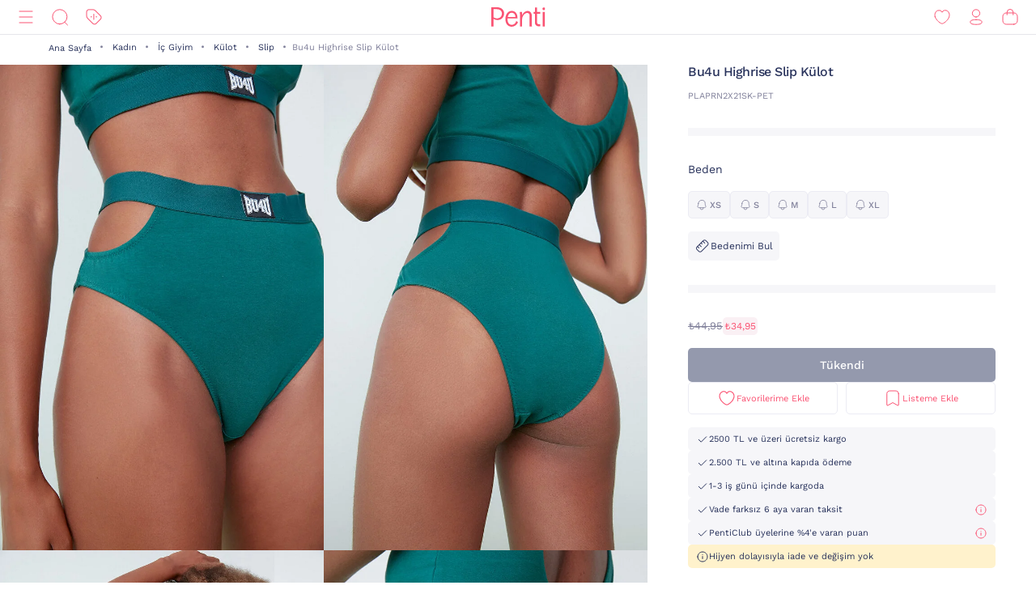

--- FILE ---
content_type: text/html;charset=UTF-8
request_url: https://www.penti.com/tr/kadin/ic-giyim/kulot/slip/bu4u-highrise-slip-kulot/p/PLAPRN2X21SK-PET
body_size: 25100
content:
<!DOCTYPE html>
<html lang="tr">
<head>
	<title>
		Bu4u Highrise Slip K&uuml;lot PLAPRN2X21SK-PET - Petrol - Penti</title>
	<link rel="canonical" href="https://www.penti.com/tr/kadin/ic-giyim/kulot/slip/bu4u-highrise-slip-kulot/p/PLAPRN2X21SK-PET"/>
	<meta charset="utf-8">
	<meta http-equiv="X-UA-Compatible" content="IE=edge">

	<meta name="viewport" content="width=device-width, initial-scale=1, maximum-scale=1">

	<link rel="dns-prefetch" href="//file-penti.mncdn.com"/>
	<link rel="dns-prefetch" href="//cc-spectochat.echoccs.com"/>
	<link rel="dns-prefetch" href="//www.google-analytics.com"/>
	<link rel="dns-prefetch" href="//secure.adnxs.com"/>
	<link rel="dns-prefetch" href="//www.facebook.com"/>
	<link rel="dns-prefetch" href="//gum.criteo.com"/>
	<link rel="dns-prefetch" href="//www.google.com"/>
	<link rel="dns-prefetch" href="//dis.criteo.com"/>
	<link rel="dns-prefetch" href="//connect.facebook.net"/>
	<link rel="dns-prefetch" href="//match.adsrvr.org"/>
	<link rel="dns-prefetch" href="//i.thequin.ai"/>
	<link rel="dns-prefetch" href="//simage2.pubmatic.com"/>
	<link rel="dns-prefetch" href="//pixel.tapad.com"/>
	<link rel="dns-prefetch" href="//ka-f.fontawesome.com"/>
	<link rel="dns-prefetch" href="//creativecdn.com"/>
	<link rel="dns-prefetch" href="//idsync.rlcdn.com"/>
	<link rel="dns-prefetch" href="//www.googletagmanager.com"/>
	<link rel="dns-prefetch" href="//www.googleadservices.com"/>
	<link rel="dns-prefetch" href="//partner.mediawallahscript.com"/>
	<link rel="dns-prefetch" href="//x.bidswitch.net"/>
	<link rel="dns-prefetch" href="//cm.g.doubleclick.net"/>
	<link rel="dns-prefetch" href="//s.ad.smaato.net"/>
	<link rel="dns-prefetch" href="//an.yandex.ru"/>
	<link rel="dns-prefetch" href="//r.casalemedia.com"/>
	<link rel="dns-prefetch" href="//adservice.google.com"/>
	<link rel="dns-prefetch" href="//cdn.personaclick.com"/>
	<link rel="dns-prefetch" href="//ups.analytics.yahoo.com"/>
	<link rel="dns-prefetch" href="//eb2.3lift.com"/>
	<link rel="dns-prefetch" href="//googleads.g.doubleclick.net"/>
	<link rel="dns-prefetch" href="//9946142.fls.doubleclick.net"/>
	<link rel="dns-prefetch" href="//track.adform.net"/>
	<link rel="dns-prefetch" href="//p2s.penti.com"/>
	<link rel="dns-prefetch" href="//tg.socdm.com"/>
	<link rel="dns-prefetch" href="//adgen.socdm.com"/>
	<link rel="dns-prefetch" href="//sync.outbrain.com"/>
	<link rel="dns-prefetch" href="//d.turn.com"/>
	<link rel="dns-prefetch" href="//sslwidget.criteo.com"/>
	<link rel="dns-prefetch" href="//widget.eu.criteo.com"/>
	<link rel="dns-prefetch" href="//sp.analytics.yahoo.com"/>
	<link rel="dns-prefetch" href="//ads.yahoo.com"/>
	<link rel="dns-prefetch" href="//ad.as.amanad.adtdp.com"/>
	<link rel="dns-prefetch" href="//sync.ad-stir.com"/>
	<link rel="dns-prefetch" href="//cw.addthis.com"/>
	<link rel="dns-prefetch" href="//pixel.rubiconproject.com"/>
	<link rel="dns-prefetch" href="//trends.revcontent.com"/>
	<link rel="dns-prefetch" href="//adx.dable.io"/>
	<link rel="dns-prefetch" href="//cs.adingo.jp"/>
	<link rel="dns-prefetch" href="//ad.tpmn.co.kr"/>
	<link rel="dns-prefetch" href="//contextual.media.net"/>
	<link rel="dns-prefetch" href="//stats.g.doubleclick.net"/>
	<link rel="dns-prefetch" href="//cdn.thequin.ai"/>
	<link rel="dns-prefetch" href="//sync.taboola.com"/>
	<link rel="dns-prefetch" href="//kit.fontawesome.com"/>
	<link rel="dns-prefetch" href="//api.personaclick.com"/>
	<link rel="dns-prefetch" href="//cm.creativecdn.com"/>
	<link rel="dns-prefetch" href="//ams.creativecdn.com"/>
	<link rel="dns-prefetch" href="//img2-digitouch.mncdn.com"/>
	<link rel="dns-prefetch" href="//banner-penti.mncdn.com"/>
	<link rel="dns-prefetch" href="//static.hotjar.com"/>
	<link rel="dns-prefetch" href="//vars.hotjar.com"/>
	<link rel="dns-prefetch" href="//script.hotjar.com"/>
	<link rel="dns-prefetch" href="//10218329.fls.doubleclick.net"/>
	<link rel="dns-prefetch" href="//s2.adform.net"/>
	<link rel="dns-prefetch" href="//static.criteo.net"/>

	<meta name="keywords">
<meta name="description" content="Bu4u Highrise Slip K&amp;uuml;lot PLAPRN2X21SK-PET - Petrol &uuml;r&uuml;n&uuml; Penti`de. Bu4u Highrise Slip K&amp;uuml;lot PLAPRN2X21SK-PET - Petrol &uuml;r&uuml;n&uuml;ne benzer birbirinden kalite &uuml;r&uuml;nleri penti.com adresinden h&#305;zl&#305;ca sat&#305;n alabilirsiniz.">
<meta name="robots" content="index,follow">
<script>
		var userAgentBot = /bot|crawl|spider/i.test(navigator.userAgent);
	</script>

	<!-- Google Tag Manager -->
	





<!-- Google Tag Manager -->


    

    
        
        
        
        
            
            
        
    

    

    <script>
        if(!userAgentBot){
            var googleAnalyticsTrackingId = 'GTM-WZW4ZSW';
            var _gaq = _gaq || [];
            window.dataLayer = window.dataLayer || [];
            _gaq.push(['_setAccount', googleAnalyticsTrackingId]);
            dataLayer.push({
                'cd_userid': "",
                'cd_signUpDate': "",
                'cd_memberType': "Logged Out",
                'cd_totalTransaction': "1",
                'cd_lastTransactionDate': "20220206",
                'cd_firstTransactionDate': "20220206",
                'cd_userHashedPhone': "",
                'cd_userHashedEmail': ""
            });
            dataLayer.push({
                'cd_pageType': "PRODUCTPAGES",
                'cd_pageBreadCrumb': "Tüm Kategoriler > Kadın > İç Giyim > Külot > Slip > Bu4u Highrise Slip Külot"
            });
        }
    </script>

    
        
        
            <script>
                if(!userAgentBot){
                (function (w, d, s, l, i) {
                w[l] = w[l] || [];
                w[l].push({
                    'gtm.start':
                        new Date().getTime(), event: 'gtm.js'
                });
                var f = d.getElementsByTagName(s)[0],
                    j = d.createElement(s), dl = l != 'dataLayer' ? '&l=' + l : '';
                j.async = true;
                j.src =
                    'https://www.googletagmanager.com/gtm.js?id=' + i + dl;
                f.parentNode.insertBefore(j, f);
            })(window, document, 'script', 'dataLayer', 'GTM-WZW4ZSW');
                }
            </script>
        
    




<!-- End Google Tag Manager -->
	<meta property="og:image" content="https://file-penti.mncdn.com/mnresize/480/720/pentiimages/PLAPRN2X21SK-PET_front.jpg">
    <meta property="twitter:card" content="summary_large_image">
<meta property="twitter:site" content="@penticorap">
<meta property="og:description" content="Bu4u Highrise Slip K&uuml;lot PLAPRN2X21SK-PET - Petrol ürünü Penti`de. Bu4u Highrise Slip K&uuml;lot PLAPRN2X21SK-PET - Petrol ürününe benzer birbirinden kalite ürünleri penti.com adresinden hızlıca satın alabilirsiniz.">
<meta property="twitter:domain" content="https://www.penti.com/tr">
<meta property="og:type" content="website">
<meta property="og:site_name" content="Penti">
<meta property="og:title" content="Bu4u Highrise Slip K&uuml;lot PLAPRN2X21SK-PET - Petrol - Penti">
<meta property="og:url" content="https://www.penti.com/tr/kadin/ic-giyim/kulot/slip/bu4u-highrise-slip-kulot/p/PLAPRN2X21SK-PET"><link rel="preload" as="image" href="/medias/logo-new.svg?context=bWFzdGVyfGltYWdlc3wzMDMyfGltYWdlL3N2Zyt4bWx8YURaa0wyaGxZUzh4TnpVMU5qVTFNemMyTURjNU9DOXNiMmR2TFc1bGR5NXpkbWN8NjY2NDY4MTk0NjkwZjk1OGM5MzY3Nzg0ZGI1OWM2NjczYTk3YjVjNzQwZWYzNDdjMWJjOTc3M2JkZTRjNDBmNQ" />
<link rel="preload" as="image" href="/_ui/responsive/theme-penti/images/sprite-map.svg" />
<link rel="preload" as="image" fetchpriority="high" href="https://static.personaclick.com/Penti/2024/Nisan/3/persona_bant.png"/>

<link rel="preload" as="image" href="https://file-penti.mncdn.com/mnresize/550/825/pentiimages/PLAPRN2X21SK-PET_front.jpg" />
            <link rel="preload" as="image" href="https://file-penti.mncdn.com/mnresize/550/825/pentiimages/PLAPRN2X21SK-PET_view1.jpg" />
            <meta http-equiv="X-UA-Compatible" content="ie=edge">
	<meta name="theme-color" content="#FA5373">

	<link rel="shortcut icon" type="image/x-icon" media="all" href="/_ui/responsive/theme-penti/images/favicon.ico" />
			<link rel="icon" type="image/x-icon" media="all" href="/_ui/responsive/theme-penti/images/favicon.ico" />
			<link rel="icon" sizes="144x144" href="/_ui/responsive/theme-penti/images/mstile-144x144.png">
			<link rel="apple-touch-icon" sizes="144x144" href="/_ui/responsive/theme-penti/images/apple-touch-icon-144x144.png">
			<link rel="apple-touch-icon" sizes="152x152" href="/_ui/responsive/theme-penti/images/apple-touch-icon-152x152.png">
		













<!--Add to homescreen for Chrome on Android-->
	<meta name="mobile-web-app-capable" content="yes">
	<meta name="application-name" content="Penti">

	<!--Add to homescreen for Safari on iOS-->
	<meta name="apple-mobile-web-app-capable" content="yes">
	<meta name="apple-mobile-web-app-status-bar-style" content="#FA5373">
	<meta name="apple-mobile-web-app-title" content="Penti">

<script>
        if(!userAgentBot){
        (function () {
            window.personaclick = window.personaclick || function () {
                (window.personaclick.q = window.personaclick.q || []).push(arguments)
            };
            var c = "//cdn.personaclick.com",
                v = "/v3.js",
                s = {
                    link: [{
                        href: c,
                        rel: "dns-prefetch"
                    }, {
                        href: c,
                        rel: "preconnect"
                    }, {
                        href: c + v,
                        rel: "preload",
                        as: "script"
                    }],
                    script: [{
                        src: c + v,
                        async: ""
                    }]
                };
            Object.keys(s).forEach(function (c) {
                s[c].forEach(function (d) {
                    var e = document.createElement(c),
                        a;
                    for (a in d) e.setAttribute(a, d[a]);
                    document.head.appendChild(e)
                })
            });
        })();
        personaclick('init', '4ceef95e61ac7e9304bad90f7df7b3');
        }
    </script>

    <script>
                if(!userAgentBot){
                personaclick('track', 'view', 'PLAPRN2X21SK-PET');
                }
            </script>
        <link rel="preload" href="/_ui/responsive/theme-penti/css/fonts/WorkSans-Regular.woff2" as="font" crossorigin=""/>
<link rel="preload" href="/_ui/responsive/theme-penti/css/fonts/WorkSans-Medium.woff2" as="font" crossorigin=""/>
<link rel="preload" href="/_ui/responsive/theme-penti/css/fonts/WorkSans-Bold.woff2" as="font" crossorigin=""/>

<link rel="stylesheet" type="text/css" href="/wro/penti_responsive.css?v=202601081510" />
    <script>
			if(!userAgentBot){
				var _script = document.createElement('script');
				_script.setAttribute('src', '/_ui/responsive/common/js/custom/acc.penti.personaclick.head.js');
				document.getElementsByTagName('head')[0].appendChild(_script);
				_script = null;
			}
		</script>
    </head>

<body class="page-productDetails pageType-ProductPage template-pages-product-productLayout1Page  holding page-pdp smartedit-page-uid-productDetails smartedit-page-uuid-eyJpdGVtSWQiOiJwcm9kdWN0RGV0YWlscyIsImNhdGFsb2dJZCI6InBlbnRpQ29udGVudENhdGFsb2ciLCJjYXRhbG9nVmVyc2lvbiI6Ik9ubGluZSJ9 smartedit-catalog-version-uuid-pentiContentCatalog/Online  language-tr per-click-active">
	<!-- Google Tag Manager (noscript) -->
	<noscript>
		<iframe src="https://www.googletagmanager.com/ns.html?id=GTM-WZW4ZSW" height="0" width="0" style="display:none;visibility:hidden"></iframe>
	</noscript>
	<!-- End Google Tag Manager (noscript) -->
    <div id="wrapper">
        <div class="yCmsContentSlot">
</div><header id="site-header">
    <div class="header">
        <div class="header-inner">
            <div class="header-inner__left">
                <nav class="main-menu" id="main-menu">
            <div class="main-menu__header">
                        <div class="main-menu__header__left">
                            <div class="main-menu__header__right">
                                <button type="button" class="js-header-search">
                                    <svg class="icon">
                                        <use xlink:href="/_ui/responsive/theme-penti/images/redesign/icon-search-black.svg#search"></use>
                                    </svg>
                                </button>
                            </div>
                        </div>
                        <div class="main-menu__header__middle">
                            Kategoriler</div>
                        <div class="main-menu__header__right">
                            <button type="button" class="js-main-menu-close">
                                <svg class="icon">
                                    <use xlink:href="/_ui/responsive/theme-penti/images/redesign/icon-close-black.svg#close"></use>
                                </svg>
                            </button>
                        </div>
                    </div>
                    <div class="main-menu__content js-main-menu-content">
                        <div class="main-menu__level1 NewPentiWomenNode js-main-menu-level1 tree">
                                    <a href="/tr/c/kadin" class="main-menu-tab-link js-main-menu-link-level2 active ">
                                        Kadın</a>
                                    <div class="main-menu__level2">
                                            <div class="category-menu-wrapper header-category-menu js-header-category-menu">
                                                    <div class="category-menu">
                                                        <div class="category-menu__category">
                                                                        <a href="/tr/c/sutyen">
                                                                            <div class="category-menu__category__image">
                                                                                <img src="/_ui/responsive/theme-penti/images/placeholder-new.svg" data-src="https://file-penti.mncdn.com/mnresize/144/144/pentiimages/category_sutyen.jpg" width="72" height="72" alt="Sütyen" />
                                                                            </div>
                                                                            <div class="category-menu__category__name">
                                                                                    Sütyen</div>
                                                                        </a>
                                                                    </div>
                                                                <div class="category-menu__category">
                                                                        <a href="/tr/c/kulot">
                                                                            <div class="category-menu__category__image">
                                                                                <img src="/_ui/responsive/theme-penti/images/placeholder-new.svg" data-src="https://file-penti.mncdn.com/mnresize/144/144/pentiimages/category_kulot.jpg" width="72" height="72" alt="Külot" />
                                                                            </div>
                                                                            <div class="category-menu__category__name">
                                                                                    Külot</div>
                                                                        </a>
                                                                    </div>
                                                                <div class="category-menu__category">
                                                                        <a href="/tr/c/pijama-takimi">
                                                                            <div class="category-menu__category__image">
                                                                                <img src="/_ui/responsive/theme-penti/images/placeholder-new.svg" data-src="https://file-penti.mncdn.com/mnresize/144/144/pentiimages/category_pijama-takimi.jpg" width="72" height="72" alt="Pijama Takımı" />
                                                                            </div>
                                                                            <div class="category-menu__category__name">
                                                                                    Pijama Takımı</div>
                                                                        </a>
                                                                    </div>
                                                                <div class="category-menu__category">
                                                                        <a href="/tr/c/kulotlu-corap">
                                                                            <div class="category-menu__category__image">
                                                                                <img src="/_ui/responsive/theme-penti/images/placeholder-new.svg" data-src="https://file-penti.mncdn.com/mnresize/144/144/pentiimages/category_kulotlu-corap.jpg" width="72" height="72" alt="Külotlu Çorap" />
                                                                            </div>
                                                                            <div class="category-menu__category__name">
                                                                                    Külotlu Çorap</div>
                                                                        </a>
                                                                    </div>
                                                                <div class="category-menu__category">
                                                                        <a href="/tr/c/tayt">
                                                                            <div class="category-menu__category__image">
                                                                                <img src="/_ui/responsive/theme-penti/images/placeholder-new.svg" data-src="https://file-penti.mncdn.com/mnresize/144/144/pentiimages/category_tayt.jpg" width="72" height="72" alt="Tayt" />
                                                                            </div>
                                                                            <div class="category-menu__category__name">
                                                                                    Tayt</div>
                                                                        </a>
                                                                    </div>
                                                                </div>
                                                </div>
                                            <div class="main-menu__level2__wrapper">
                                                <div class="main-menu__level3__wrapper js-main-menu-level3">
                                                                    <a href="/tr/c/kadin" class="main-menu__level3__wrapper__link js-main-menu-link-level3">
                                                                                Koleksiyon</a>
                                                                    <div class="main-menu__level4__wrapper js-main-menu-level4">
                                                                            <div class="main-menu__header">
                                                                                    <div class="main-menu__header__left">
                                                                                        <button type="button" class="js-main-menu-back">
                                                                                            <svg class="icon">
                                                                                                <use xlink:href="/_ui/responsive/theme-penti/images/redesign/icon-arrow-left.svg#arrow"></use>
                                                                                            </svg>
                                                                                        </button>
                                                                                    </div>
                                                                                    <div class="main-menu__header__middle">
                                                                                            Koleksiyon</div>
                                                                                    <div class="main-menu__header__right">
                                                                                        <button type="button" class="js-main-menu-close">
                                                                                            <svg class="icon">
                                                                                                <use xlink:href="/_ui/responsive/theme-penti/images/redesign/icon-close-black.svg#close"></use>
                                                                                            </svg>
                                                                                        </button>
                                                                                    </div>
                                                                                </div>
                                                                            <div class="main-menu__level4__wrapper__content js-main-menu-level4-wrapper">
                                                                                <a href="/tr/c/tum-termal-urunler" class="main-menu__level4__wrapper__link">
                                                                                                <img src="/_ui/responsive/theme-penti/images/placeholder-new.svg" data-src="https://file-penti.mncdn.com/mnresize/72/72/pentiimages/category_tum-termal-urunler.jpg" width="72" height="72" alt="Sıcaklığın Konforu">
                                                                                                    Sıcaklığın Konforu</a>
                                                                                        <a href="/tr/c/yoga-enerjisi" class="main-menu__level4__wrapper__link">
                                                                                                <img src="/_ui/responsive/theme-penti/images/placeholder-new.svg" data-src="https://file-penti.mncdn.com/pentiimages/category_yoga-enerjisi.jpg" width="72" height="72" alt="Yoga Enerjisi">
                                                                                                    Yoga Enerjisi</a>
                                                                                        <a href="/tr/c/hamile-koleksiyonu" class="main-menu__level4__wrapper__link">
                                                                                                <img src="/_ui/responsive/theme-penti/images/placeholder-new.svg" data-src="https://file-penti.mncdn.com/pentiimages/category_hamile-koleksiyonu.jpg" width="72" height="72" alt="Anne Koleksiyonu">
                                                                                                    Anne Koleksiyonu</a>
                                                                                        <a href="/tr/c/cupsecret" class="main-menu__level4__wrapper__link">
                                                                                                <img src="/_ui/responsive/theme-penti/images/placeholder-new.svg" data-src="https://file-penti.mncdn.com/pentiimages/category_cupsecret.jpg" width="72" height="72" alt="Kendinden Pedli Üst CUPsecret">
                                                                                                    Kendinden Pedli Üst CUPsecret</a>
                                                                                        <a href="/tr/c/kadin-gelin-koleksiyonu" class="main-menu__level4__wrapper__link">
                                                                                                <img src="/_ui/responsive/theme-penti/images/placeholder-new.svg" data-src="https://file-penti.mncdn.com/mnresize/72/72/pentiimages/category_kadin-gelin-koleksiyonu.jpg" width="72" height="72" alt="Düğün Koleksiyonu">
                                                                                                    Düğün Koleksiyonu</a>
                                                                                        <a href="/tr/c/flora" class="main-menu__level4__wrapper__link">
                                                                                                <img src="/_ui/responsive/theme-penti/images/placeholder-new.svg" data-src="https://file-penti.mncdn.com/mnresize/72/72/pentiimages/category_flora.jpg" width="72" height="72" alt="Inspired by Flora">
                                                                                                    Inspired by Flora</a>
                                                                                        <a href="/tr/c/penti-aging" class="main-menu__level4__wrapper__link">
                                                                                                <img src="/_ui/responsive/theme-penti/images/placeholder-new.svg" data-src="https://file-penti.mncdn.com/mnresize/72/72/pentiimages/category_penti-aging.jpg" width="72" height="72" alt="Penti Aging">
                                                                                                    Penti Aging</a>
                                                                                        </div>
                                                                        </div>
                                                                    </div>
                                                            <div class="main-menu__level3__wrapper js-main-menu-level3">
                                                                    <a href="/tr/c/kadin-ic-giyim" class="main-menu__level3__wrapper__link js-main-menu-link-level3">
                                                                                İç Giyim</a>
                                                                    <div class="main-menu__level4__wrapper js-main-menu-level4">
                                                                            <div class="main-menu__header">
                                                                                    <div class="main-menu__header__left">
                                                                                        <button type="button" class="js-main-menu-back">
                                                                                            <svg class="icon">
                                                                                                <use xlink:href="/_ui/responsive/theme-penti/images/redesign/icon-arrow-left.svg#arrow"></use>
                                                                                            </svg>
                                                                                        </button>
                                                                                    </div>
                                                                                    <div class="main-menu__header__middle">
                                                                                            İç Giyim</div>
                                                                                    <div class="main-menu__header__right">
                                                                                        <button type="button" class="js-main-menu-close">
                                                                                            <svg class="icon">
                                                                                                <use xlink:href="/_ui/responsive/theme-penti/images/redesign/icon-close-black.svg#close"></use>
                                                                                            </svg>
                                                                                        </button>
                                                                                    </div>
                                                                                </div>
                                                                            <div class="main-menu__level4__wrapper__content js-main-menu-level4-wrapper">
                                                                                <a href="/tr/c/kadin-ic-giyim" class="main-menu__level4__wrapper__link">
                                                                                                <img src="/_ui/responsive/theme-penti/images/placeholder-new.svg" data-src="https://file-penti.mncdn.com/pentiimages/category_kadin-ic-giyim.jpg" width="72" height="72" alt="Tüm İç Giyim Ürünleri">
                                                                                                    Tüm İç Giyim Ürünleri</a>
                                                                                        <a href="/tr/c/ic-giyim-yeni-sezon" class="main-menu__level4__wrapper__link">
                                                                                                <img src="/_ui/responsive/theme-penti/images/placeholder-new.svg" data-src="https://file-penti.mncdn.com/mnresize/72/72/pentiimages/category_ic-giyim-yeni-sezon.jpg" width="72" height="72" alt="En Yeniler">
                                                                                                    En Yeniler</a>
                                                                                        <a href="/tr/c/privee" class="main-menu__level4__wrapper__link">
                                                                                                <img src="/_ui/responsive/theme-penti/images/placeholder-new.svg" data-src="https://file-penti.mncdn.com/mnresize/72/72/pentiimages/category_ma-vie-privee.jpg" width="72" height="72" alt="Privee">
                                                                                                    Privee</a>
                                                                                        <a href="/tr/c/hic-camasiri" class="main-menu__level4__wrapper__link">
                                                                                                <img src="/_ui/responsive/theme-penti/images/placeholder-new.svg" data-src="https://file-penti.mncdn.com/mnresize/72/72/pentiimages/category_hic-camasiri.jpg" width="72" height="72" alt="Hiç Çamaşırı">
                                                                                                    Hiç Çamaşırı</a>
                                                                                        <a href="/tr/c/sutyen" class="main-menu__level4__wrapper__link">
                                                                                                <img src="/_ui/responsive/theme-penti/images/placeholder-new.svg" data-src="https://file-penti.mncdn.com/mnresize/72/72/pentiimages/category_sutyen.jpg" width="72" height="72" alt="Sütyen">
                                                                                                    Sütyen</a>
                                                                                        <a href="/tr/c/kulot" class="main-menu__level4__wrapper__link">
                                                                                                <img src="/_ui/responsive/theme-penti/images/placeholder-new.svg" data-src="https://file-penti.mncdn.com/mnresize/72/72/pentiimages/category_kulot.jpg" width="72" height="72" alt="Külot">
                                                                                                    Külot</a>
                                                                                        <a href="/tr/c/bralet-top" class="main-menu__level4__wrapper__link">
                                                                                                <img src="/_ui/responsive/theme-penti/images/placeholder-new.svg" data-src="https://file-penti.mncdn.com/mnresize/72/72/pentiimages/category_bralet-top.jpg" width="72" height="72" alt="Bralet Top">
                                                                                                    Bralet Top</a>
                                                                                        <a href="/tr/c/bustiyer" class="main-menu__level4__wrapper__link">
                                                                                                <img src="/_ui/responsive/theme-penti/images/placeholder-new.svg" data-src="https://file-penti.mncdn.com/mnresize/72/72/pentiimages/category_bustiyer.jpg" width="72" height="72" alt="Büstiyer">
                                                                                                    Büstiyer</a>
                                                                                        <a href="/tr/c/jartiyer" class="main-menu__level4__wrapper__link">
                                                                                                <img src="/_ui/responsive/theme-penti/images/placeholder-new.svg" data-src="https://file-penti.mncdn.com/mnresize/72/72/pentiimages/category_jartiyer.jpg" width="72" height="72" alt="Jartiyer">
                                                                                                    Jartiyer</a>
                                                                                        <a href="/tr/c/babydoll-bodysuit" class="main-menu__level4__wrapper__link">
                                                                                                <img src="/_ui/responsive/theme-penti/images/placeholder-new.svg" data-src="https://file-penti.mncdn.com/mnresize/72/72/pentiimages/category_babydoll-bodysuit.jpg" width="72" height="72" alt="Babydoll ve Bodysuit">
                                                                                                    Babydoll ve Bodysuit</a>
                                                                                        <button type="button" class="main-menu__level4__wrapper__content__show-more js-main-menu-show-more">
                                                                                                Diğer (4)
                                                                                            </button>
                                                                                            <div class="main-menu__level4__wrapper__content__more js-main-menu-more">
                                                                                                <a href="/tr/c/korse" class="main-menu__level4__wrapper__link">
                                                                                                        <img src="/_ui/responsive/theme-penti/images/placeholder-new.svg" data-src="https://file-penti.mncdn.com/mnresize/72/72/pentiimages/category_korse.jpg" width="72" height="72" alt="Korse">
                                                                                                            Korse</a>
                                                                                                <a href="/tr/c/kombinezon-jupon" class="main-menu__level4__wrapper__link">
                                                                                                        <img src="/_ui/responsive/theme-penti/images/placeholder-new.svg" data-src="https://file-penti.mncdn.com/mnresize/72/72/pentiimages/category_kombinezon-jupon.jpg" width="72" height="72" alt="Kombinezon ve Jüpon">
                                                                                                            Kombinezon ve Jüpon</a>
                                                                                                <a href="/tr/c/atlet-body" class="main-menu__level4__wrapper__link">
                                                                                                        <img src="/_ui/responsive/theme-penti/images/placeholder-new.svg" data-src="https://file-penti.mncdn.com/mnresize/72/72/pentiimages/category_atlet-body.jpg" width="72" height="72" alt="Atlet ve Body">
                                                                                                            Atlet ve Body</a>
                                                                                                <a href="/tr/c/ic-giyim-aksesuarlari" class="main-menu__level4__wrapper__link">
                                                                                                        <img src="/_ui/responsive/theme-penti/images/placeholder-new.svg" data-src="https://file-penti.mncdn.com/mnresize/72/72/pentiimages/category_ic-giyim-aksesuarlari.jpg" width="72" height="72" alt="İç Giyim Aksesuar">
                                                                                                            İç Giyim Aksesuar</a>
                                                                                                </div>
                                                                                        </div>
                                                                        </div>
                                                                    </div>
                                                            <div class="main-menu__level3__wrapper js-main-menu-level3">
                                                                    <a href="/tr/c/kadin-ev-giyim" class="main-menu__level3__wrapper__link js-main-menu-link-level3">
                                                                                Ev Giyim</a>
                                                                    <div class="main-menu__level4__wrapper js-main-menu-level4">
                                                                            <div class="main-menu__header">
                                                                                    <div class="main-menu__header__left">
                                                                                        <button type="button" class="js-main-menu-back">
                                                                                            <svg class="icon">
                                                                                                <use xlink:href="/_ui/responsive/theme-penti/images/redesign/icon-arrow-left.svg#arrow"></use>
                                                                                            </svg>
                                                                                        </button>
                                                                                    </div>
                                                                                    <div class="main-menu__header__middle">
                                                                                            Ev Giyim</div>
                                                                                    <div class="main-menu__header__right">
                                                                                        <button type="button" class="js-main-menu-close">
                                                                                            <svg class="icon">
                                                                                                <use xlink:href="/_ui/responsive/theme-penti/images/redesign/icon-close-black.svg#close"></use>
                                                                                            </svg>
                                                                                        </button>
                                                                                    </div>
                                                                                </div>
                                                                            <div class="main-menu__level4__wrapper__content js-main-menu-level4-wrapper">
                                                                                <a href="/tr/c/kadin-ev-giyim" class="main-menu__level4__wrapper__link">
                                                                                                <img src="/_ui/responsive/theme-penti/images/placeholder-new.svg" data-src="https://file-penti.mncdn.com/pentiimages/category_kadin-ev-giyim.jpg" width="72" height="72" alt="Tüm Ev Giyim Ürünleri">
                                                                                                    Tüm Ev Giyim Ürünleri</a>
                                                                                        <a href="/tr/c/ev-giyim-yeni-sezon" class="main-menu__level4__wrapper__link">
                                                                                                <img src="/_ui/responsive/theme-penti/images/placeholder-new.svg" data-src="https://file-penti.mncdn.com/mnresize/72/72/pentiimages/category_ev-giyim-yeni-sezon.jpg" width="72" height="72" alt="En Yeniler ">
                                                                                                    En Yeniler </a>
                                                                                        <a href="/tr/c/kadin-pijama" class="main-menu__level4__wrapper__link">
                                                                                                <img src="/_ui/responsive/theme-penti/images/placeholder-new.svg" data-src="https://file-penti.mncdn.com/mnresize/72/72/pentiimages/category_kadin-pijama.jpg" width="72" height="72" alt="Pijama">
                                                                                                    Pijama</a>
                                                                                        <a href="/tr/c/pijama-takimi" class="main-menu__level4__wrapper__link">
                                                                                                <img src="/_ui/responsive/theme-penti/images/placeholder-new.svg" data-src="https://file-penti.mncdn.com/mnresize/72/72/pentiimages/category_pijama-takimi.jpg" width="72" height="72" alt="Pijama Takımı">
                                                                                                    Pijama Takımı</a>
                                                                                        <a href="/tr/c/pijama-ustu" class="main-menu__level4__wrapper__link">
                                                                                                <img src="/_ui/responsive/theme-penti/images/placeholder-new.svg" data-src="https://file-penti.mncdn.com/mnresize/72/72/pentiimages/category_pijama-ustu.jpg" width="72" height="72" alt="Pijama Üstü">
                                                                                                    Pijama Üstü</a>
                                                                                        <a href="/tr/c/pijama-alti" class="main-menu__level4__wrapper__link">
                                                                                                <img src="/_ui/responsive/theme-penti/images/placeholder-new.svg" data-src="https://file-penti.mncdn.com/mnresize/72/72/pentiimages/category_pijama-alti.jpg" width="72" height="72" alt="Pijama Altı">
                                                                                                    Pijama Altı</a>
                                                                                        <a href="/tr/c/hamile-pijama-takimi" class="main-menu__level4__wrapper__link">
                                                                                                <img src="/_ui/responsive/theme-penti/images/placeholder-new.svg" data-src="https://file-penti.mncdn.com/mnresize/72/72/pentiimages/category_hamile-pijama-takimi.jpg" width="72" height="72" alt="Hamile Lohusa Pijama Takımı">
                                                                                                    Hamile Lohusa Pijama Takımı</a>
                                                                                        <a href="/tr/c/pamuklu-pijama-takimi" class="main-menu__level4__wrapper__link">
                                                                                                <img src="/_ui/responsive/theme-penti/images/placeholder-new.svg" data-src="https://file-penti.mncdn.com/mnresize/72/72/pentiimages/category_pamuklu-pijama-takimi.jpg" width="72" height="72" alt="Pamuklu Pijama Takımı">
                                                                                                    Pamuklu Pijama Takımı</a>
                                                                                        <a href="/tr/c/termal-pijama-takimi" class="main-menu__level4__wrapper__link">
                                                                                                <img src="/_ui/responsive/theme-penti/images/placeholder-new.svg" data-src="https://file-penti.mncdn.com/mnresize/72/72/pentiimages/category_termal-pijama-takimi.jpg" width="72" height="72" alt="Termal Etkili Pijama Takımı">
                                                                                                    Termal Etkili Pijama Takımı</a>
                                                                                        <a href="/tr/c/elbise-gecelik" class="main-menu__level4__wrapper__link">
                                                                                                <img src="/_ui/responsive/theme-penti/images/placeholder-new.svg" data-src="https://file-penti.mncdn.com/mnresize/72/72/pentiimages/category_elbise-gecelik.jpg" width="72" height="72" alt="Gecelik">
                                                                                                    Gecelik</a>
                                                                                        <button type="button" class="main-menu__level4__wrapper__content__show-more js-main-menu-show-more">
                                                                                                Diğer (2)
                                                                                            </button>
                                                                                            <div class="main-menu__level4__wrapper__content__more js-main-menu-more">
                                                                                                <a href="/tr/c/sabahlik-hirka" class="main-menu__level4__wrapper__link">
                                                                                                        <img src="/_ui/responsive/theme-penti/images/placeholder-new.svg" data-src="https://file-penti.mncdn.com/mnresize/72/72/pentiimages/category_sabahlik-hirka.jpg" width="72" height="72" alt="Sabahlık ve Hırka">
                                                                                                            Sabahlık ve Hırka</a>
                                                                                                <a href="/tr/c/panduf-terlik-corap" class="main-menu__level4__wrapper__link">
                                                                                                        <img src="/_ui/responsive/theme-penti/images/placeholder-new.svg" data-src="https://file-penti.mncdn.com/mnresize/72/72/pentiimages/category_panduf-terlik-corap.jpg" width="72" height="72" alt="Terlik, Patik, Çorap ve Bot">
                                                                                                            Terlik, Patik, Çorap ve Bot</a>
                                                                                                </div>
                                                                                        </div>
                                                                        </div>
                                                                    </div>
                                                            <div class="main-menu__level3__wrapper js-main-menu-level3">
                                                                    <a href="/tr/c/kadin-corap" class="main-menu__level3__wrapper__link js-main-menu-link-level3">
                                                                                Çorap</a>
                                                                    <div class="main-menu__level4__wrapper js-main-menu-level4">
                                                                            <div class="main-menu__header">
                                                                                    <div class="main-menu__header__left">
                                                                                        <button type="button" class="js-main-menu-back">
                                                                                            <svg class="icon">
                                                                                                <use xlink:href="/_ui/responsive/theme-penti/images/redesign/icon-arrow-left.svg#arrow"></use>
                                                                                            </svg>
                                                                                        </button>
                                                                                    </div>
                                                                                    <div class="main-menu__header__middle">
                                                                                            Çorap</div>
                                                                                    <div class="main-menu__header__right">
                                                                                        <button type="button" class="js-main-menu-close">
                                                                                            <svg class="icon">
                                                                                                <use xlink:href="/_ui/responsive/theme-penti/images/redesign/icon-close-black.svg#close"></use>
                                                                                            </svg>
                                                                                        </button>
                                                                                    </div>
                                                                                </div>
                                                                            <div class="main-menu__level4__wrapper__content js-main-menu-level4-wrapper">
                                                                                <a href="/tr/c/kadin-corap" class="main-menu__level4__wrapper__link">
                                                                                                <img src="/_ui/responsive/theme-penti/images/placeholder-new.svg" data-src="https://file-penti.mncdn.com/pentiimages/category_kadin-corap.jpg" width="72" height="72" alt="Tüm Çorap Ürünleri">
                                                                                                    Tüm Çorap Ürünleri</a>
                                                                                        <a href="/tr/c/corap-yeni-sezon" class="main-menu__level4__wrapper__link">
                                                                                                <img src="/_ui/responsive/theme-penti/images/placeholder-new.svg" data-src="https://file-penti.mncdn.com/mnresize/72/72/pentiimages/category_corap-yeni-sezon.jpg" width="72" height="72" alt="En Yeniler">
                                                                                                    En Yeniler</a>
                                                                                        <a href="/tr/c/kulotlu-corap" class="main-menu__level4__wrapper__link">
                                                                                                <img src="/_ui/responsive/theme-penti/images/placeholder-new.svg" data-src="https://file-penti.mncdn.com/mnresize/72/72/pentiimages/category_kulotlu-corap.jpg" width="72" height="72" alt="Külotlu Çorap">
                                                                                                    Külotlu Çorap</a>
                                                                                        <a href="/tr/c/premier-kulotlu-coraplar" class="main-menu__level4__wrapper__link">
                                                                                                <img src="/_ui/responsive/theme-penti/images/placeholder-new.svg" data-src="https://file-penti.mncdn.com/mnresize/72/72/pentiimages/category_premier-kulotlu-coraplar.jpg" width="72" height="72" alt="Premier Külotlu Çoraplar">
                                                                                                    Premier Külotlu Çoraplar</a>
                                                                                        <a href="/tr/c/ince-kulotlu-coraplar" class="main-menu__level4__wrapper__link">
                                                                                                <img src="/_ui/responsive/theme-penti/images/placeholder-new.svg" data-src="https://file-penti.mncdn.com/mnresize/72/72/pentiimages/category_ince-kulotlu-coraplar.jpg" width="72" height="72" alt="İnce Külotlu Çorap">
                                                                                                    İnce Külotlu Çorap</a>
                                                                                        <a href="/tr/c/jartiyer-corap" class="main-menu__level4__wrapper__link">
                                                                                                <img src="/_ui/responsive/theme-penti/images/placeholder-new.svg" data-src="https://file-penti.mncdn.com/mnresize/72/72/pentiimages/category_jartiyer-corap.jpg" width="72" height="72" alt="Jartiyer Çorabı">
                                                                                                    Jartiyer Çorabı</a>
                                                                                        <a href="/tr/c/diz-ustu-corap" class="main-menu__level4__wrapper__link">
                                                                                                <img src="/_ui/responsive/theme-penti/images/placeholder-new.svg" data-src="https://file-penti.mncdn.com/mnresize/72/72/pentiimages/category_diz-ustu-corap.jpg" width="72" height="72" alt="Diz Üstü Çorap">
                                                                                                    Diz Üstü Çorap</a>
                                                                                        <a href="/tr/c/diz-alti-corap" class="main-menu__level4__wrapper__link">
                                                                                                <img src="/_ui/responsive/theme-penti/images/placeholder-new.svg" data-src="https://file-penti.mncdn.com/mnresize/72/72/pentiimages/category_diz-alti-corap.jpg" width="72" height="72" alt="Diz Altı Çorap">
                                                                                                    Diz Altı Çorap</a>
                                                                                        <a href="/tr/c/soket-corap-kadin" class="main-menu__level4__wrapper__link">
                                                                                                <img src="/_ui/responsive/theme-penti/images/placeholder-new.svg" data-src="https://file-penti.mncdn.com/mnresize/72/72/pentiimages/category_soket-corap-kadin.jpg" width="72" height="72" alt="Soket Çorap">
                                                                                                    Soket Çorap</a>
                                                                                        <a href="/tr/c/babet-coraplar" class="main-menu__level4__wrapper__link">
                                                                                                <img src="/_ui/responsive/theme-penti/images/placeholder-new.svg" data-src="https://file-penti.mncdn.com/mnresize/72/72/pentiimages/category_babet-coraplar.jpg" width="72" height="72" alt="Babet Çorap">
                                                                                                    Babet Çorap</a>
                                                                                        <button type="button" class="main-menu__level4__wrapper__content__show-more js-main-menu-show-more">
                                                                                                Diğer (5)
                                                                                            </button>
                                                                                            <div class="main-menu__level4__wrapper__content__more js-main-menu-more">
                                                                                                <a href="/tr/c/patik-kisa-corap" class="main-menu__level4__wrapper__link">
                                                                                                        <img src="/_ui/responsive/theme-penti/images/placeholder-new.svg" data-src="https://file-penti.mncdn.com/mnresize/72/72/pentiimages/category_patik-kisa-corap.jpg" width="72" height="72" alt="Patik ve Kısa Çorap">
                                                                                                            Patik ve Kısa Çorap</a>
                                                                                                <a href="/tr/c/sneaker-corap" class="main-menu__level4__wrapper__link">
                                                                                                        <img src="/_ui/responsive/theme-penti/images/placeholder-new.svg" data-src="https://file-penti.mncdn.com/mnresize/72/72/pentiimages/category_sneaker-corap.jpg" width="72" height="72" alt="Sneaker Çorap">
                                                                                                            Sneaker Çorap</a>
                                                                                                <a href="/tr/c/ev-corabi" class="main-menu__level4__wrapper__link">
                                                                                                        <img src="/_ui/responsive/theme-penti/images/placeholder-new.svg" data-src="https://file-penti.mncdn.com/mnresize/72/72/pentiimages/category_ev-corabi.jpg" width="72" height="72" alt="Ev Çorabı">
                                                                                                            Ev Çorabı</a>
                                                                                                <a href="/tr/c/yoga-spor-corap" class="main-menu__level4__wrapper__link">
                                                                                                        <img src="/_ui/responsive/theme-penti/images/placeholder-new.svg" data-src="https://file-penti.mncdn.com/mnresize/72/72/pentiimages/category_yoga-spor-corap.jpg" width="72" height="72" alt="Spor ve Yoga Çorabı">
                                                                                                            Spor ve Yoga Çorabı</a>
                                                                                                <a href="/tr/c/coklu-paket-coraplar" class="main-menu__level4__wrapper__link">
                                                                                                        <img src="/_ui/responsive/theme-penti/images/placeholder-new.svg" data-src="https://file-penti.mncdn.com/mnresize/72/72/pentiimages/category_coklu-paket-coraplar.jpg" width="72" height="72" alt="Çoklu Paket Çoraplar">
                                                                                                            Çoklu Paket Çoraplar</a>
                                                                                                </div>
                                                                                        </div>
                                                                        </div>
                                                                    </div>
                                                            <div class="main-menu__level3__wrapper js-main-menu-level3">
                                                                    <a href="/tr/c/kadin-aktif-gunluk-giyim" class="main-menu__level3__wrapper__link js-main-menu-link-level3">
                                                                                Aktif Rahat Giyim</a>
                                                                    <div class="main-menu__level4__wrapper js-main-menu-level4">
                                                                            <div class="main-menu__header">
                                                                                    <div class="main-menu__header__left">
                                                                                        <button type="button" class="js-main-menu-back">
                                                                                            <svg class="icon">
                                                                                                <use xlink:href="/_ui/responsive/theme-penti/images/redesign/icon-arrow-left.svg#arrow"></use>
                                                                                            </svg>
                                                                                        </button>
                                                                                    </div>
                                                                                    <div class="main-menu__header__middle">
                                                                                            Aktif Rahat Giyim</div>
                                                                                    <div class="main-menu__header__right">
                                                                                        <button type="button" class="js-main-menu-close">
                                                                                            <svg class="icon">
                                                                                                <use xlink:href="/_ui/responsive/theme-penti/images/redesign/icon-close-black.svg#close"></use>
                                                                                            </svg>
                                                                                        </button>
                                                                                    </div>
                                                                                </div>
                                                                            <div class="main-menu__level4__wrapper__content js-main-menu-level4-wrapper">
                                                                                <a href="/tr/c/kadin-aktif-gunluk-giyim" class="main-menu__level4__wrapper__link">
                                                                                                <img src="/_ui/responsive/theme-penti/images/placeholder-new.svg" data-src="https://file-penti.mncdn.com/pentiimages/category_kadin-aktif-gunluk-giyim.jpg" width="72" height="72" alt="Tüm Aktif Rahat Giyim Ürünleri">
                                                                                                    Tüm Aktif Rahat Giyim Ürünleri</a>
                                                                                        <a href="/tr/c/aktif-rahat-giyim-yeni-sezon" class="main-menu__level4__wrapper__link">
                                                                                                <img src="/_ui/responsive/theme-penti/images/placeholder-new.svg" data-src="https://file-penti.mncdn.com/mnresize/72/72/pentiimages/category_aktif-rahat-giyim-yeni-sezon.jpg" width="72" height="72" alt="En Yeniler">
                                                                                                    En Yeniler</a>
                                                                                        <a href="/tr/c/sporcu-sutyeni" class="main-menu__level4__wrapper__link">
                                                                                                <img src="/_ui/responsive/theme-penti/images/placeholder-new.svg" data-src="https://file-penti.mncdn.com/mnresize/72/72/pentiimages/category_sporcu-sutyeni.jpg" width="72" height="72" alt="Sporcu Sütyeni">
                                                                                                    Sporcu Sütyeni</a>
                                                                                        <a href="/tr/c/tayt" class="main-menu__level4__wrapper__link">
                                                                                                <img src="/_ui/responsive/theme-penti/images/placeholder-new.svg" data-src="https://file-penti.mncdn.com/mnresize/72/72/pentiimages/category_tayt.jpg" width="72" height="72" alt="Tayt">
                                                                                                    Tayt</a>
                                                                                        <a href="/tr/c/atlet-tisort" class="main-menu__level4__wrapper__link">
                                                                                                <img src="/_ui/responsive/theme-penti/images/placeholder-new.svg" data-src="https://file-penti.mncdn.com/mnresize/72/72/pentiimages/category_atlet-tisort.jpg" width="72" height="72" alt="Tişört">
                                                                                                    Tişört</a>
                                                                                        <a href="/tr/c/sweatshirt-hirka" class="main-menu__level4__wrapper__link">
                                                                                                <img src="/_ui/responsive/theme-penti/images/placeholder-new.svg" data-src="https://file-penti.mncdn.com/mnresize/72/72/pentiimages/category_sweatshirt-hirka.jpg" width="72" height="72" alt="Sweatshirt">
                                                                                                    Sweatshirt</a>
                                                                                        <a href="/tr/c/esofman-alti" class="main-menu__level4__wrapper__link">
                                                                                                <img src="/_ui/responsive/theme-penti/images/placeholder-new.svg" data-src="https://file-penti.mncdn.com/mnresize/72/72/pentiimages/category_esofman-alti.jpg" width="72" height="72" alt="Eşofman Altı">
                                                                                                    Eşofman Altı</a>
                                                                                        <a href="/tr/c/pantolon" class="main-menu__level4__wrapper__link">
                                                                                                <img src="/_ui/responsive/theme-penti/images/placeholder-new.svg" data-src="https://file-penti.mncdn.com/mnresize/72/72/pentiimages/category_pantolon.jpg" width="72" height="72" alt="Pantolon">
                                                                                                    Pantolon</a>
                                                                                        <a href="/tr/c/sort-etek" class="main-menu__level4__wrapper__link">
                                                                                                <img src="/_ui/responsive/theme-penti/images/placeholder-new.svg" data-src="https://file-penti.mncdn.com/mnresize/72/72/pentiimages/category_sort-etek.jpg" width="72" height="72" alt="Şort ve Etek">
                                                                                                    Şort ve Etek</a>
                                                                                        <a href="/tr/c/ruzgarlik" class="main-menu__level4__wrapper__link">
                                                                                                <img src="/_ui/responsive/theme-penti/images/placeholder-new.svg" data-src="https://file-penti.mncdn.com/mnresize/72/72/pentiimages/category_ruzgarlik.jpg" width="72" height="72" alt="Rüzgarlık">
                                                                                                    Rüzgarlık</a>
                                                                                        <button type="button" class="main-menu__level4__wrapper__content__show-more js-main-menu-show-more">
                                                                                                Diğer (3)
                                                                                            </button>
                                                                                            <div class="main-menu__level4__wrapper__content__more js-main-menu-more">
                                                                                                <a href="/tr/c/elbise-tulum" class="main-menu__level4__wrapper__link">
                                                                                                        <img src="/_ui/responsive/theme-penti/images/placeholder-new.svg" data-src="https://file-penti.mncdn.com/mnresize/72/72/pentiimages/category_elbise-tulum.jpg" width="72" height="72" alt="Elbise ve Tulum">
                                                                                                            Elbise ve Tulum</a>
                                                                                                <a href="/tr/c/yoga-spor-corap" class="main-menu__level4__wrapper__link">
                                                                                                        <img src="/_ui/responsive/theme-penti/images/placeholder-new.svg" data-src="https://file-penti.mncdn.com/mnresize/72/72/pentiimages/category_yoga-spor-corap.jpg" width="72" height="72" alt="Spor Çorabı">
                                                                                                            Spor Çorabı</a>
                                                                                                <a href="/tr/c/bodysuit" class="main-menu__level4__wrapper__link">
                                                                                                        <img src="/_ui/responsive/theme-penti/images/placeholder-new.svg" data-src="https://file-penti.mncdn.com/mnresize/72/72/pentiimages/category_bodysuit.jpg" width="72" height="72" alt="Bodysuit">
                                                                                                            Bodysuit</a>
                                                                                                </div>
                                                                                        </div>
                                                                        </div>
                                                                    </div>
                                                            <div class="main-menu__level3__wrapper js-main-menu-level3">
                                                                    <a href="/tr/c/kadin-plaj" class="main-menu__level3__wrapper__link js-main-menu-link-level3">
                                                                                Plaj</a>
                                                                    <div class="main-menu__level4__wrapper js-main-menu-level4">
                                                                            <div class="main-menu__header">
                                                                                    <div class="main-menu__header__left">
                                                                                        <button type="button" class="js-main-menu-back">
                                                                                            <svg class="icon">
                                                                                                <use xlink:href="/_ui/responsive/theme-penti/images/redesign/icon-arrow-left.svg#arrow"></use>
                                                                                            </svg>
                                                                                        </button>
                                                                                    </div>
                                                                                    <div class="main-menu__header__middle">
                                                                                            Plaj</div>
                                                                                    <div class="main-menu__header__right">
                                                                                        <button type="button" class="js-main-menu-close">
                                                                                            <svg class="icon">
                                                                                                <use xlink:href="/_ui/responsive/theme-penti/images/redesign/icon-close-black.svg#close"></use>
                                                                                            </svg>
                                                                                        </button>
                                                                                    </div>
                                                                                </div>
                                                                            <div class="main-menu__level4__wrapper__content js-main-menu-level4-wrapper">
                                                                                <a href="/tr/c/kadin-plaj" class="main-menu__level4__wrapper__link">
                                                                                                <img src="/_ui/responsive/theme-penti/images/placeholder-new.svg" data-src="https://file-penti.mncdn.com/mnresize/72/72/pentiimages/category_kadin-plaj.jpg" width="72" height="72" alt="Tüm Plaj Ürünleri">
                                                                                                    Tüm Plaj Ürünleri</a>
                                                                                        <a href="/tr/c/plaj-yeni-sezon" class="main-menu__level4__wrapper__link">
                                                                                                <img src="/_ui/responsive/theme-penti/images/placeholder-new.svg" data-src="https://file-penti.mncdn.com/pentiimages/category_plaj-yeni-sezon.jpg" width="72" height="72" alt="En Yeniler">
                                                                                                    En Yeniler</a>
                                                                                        <a href="/tr/c/bikini" class="main-menu__level4__wrapper__link">
                                                                                                <img src="/_ui/responsive/theme-penti/images/placeholder-new.svg" data-src="https://file-penti.mncdn.com/mnresize/72/72/pentiimages/category_bikini.jpg" width="72" height="72" alt="Bikini">
                                                                                                    Bikini</a>
                                                                                        <a href="/tr/c/bikini-alti" class="main-menu__level4__wrapper__link">
                                                                                                <img src="/_ui/responsive/theme-penti/images/placeholder-new.svg" data-src="https://file-penti.mncdn.com/mnresize/72/72/pentiimages/category_bikini-alti.jpg" width="72" height="72" alt="Bikini Altı">
                                                                                                    Bikini Altı</a>
                                                                                        <a href="/tr/c/bikini-ustu" class="main-menu__level4__wrapper__link">
                                                                                                <img src="/_ui/responsive/theme-penti/images/placeholder-new.svg" data-src="https://file-penti.mncdn.com/mnresize/72/72/pentiimages/category_bikini-ustu.jpg" width="72" height="72" alt="Bikini Üstü">
                                                                                                    Bikini Üstü</a>
                                                                                        <a href="/tr/c/pareo" class="main-menu__level4__wrapper__link">
                                                                                                <img src="/_ui/responsive/theme-penti/images/placeholder-new.svg" data-src="https://file-penti.mncdn.com/mnresize/72/72/pentiimages/category_pareo.jpg" width="72" height="72" alt="Pareo">
                                                                                                    Pareo</a>
                                                                                        <a href="/tr/c/kimono" class="main-menu__level4__wrapper__link">
                                                                                                <img src="/_ui/responsive/theme-penti/images/placeholder-new.svg" data-src="https://file-penti.mncdn.com/mnresize/72/72/pentiimages/category_kimono.jpg" width="72" height="72" alt="Kimono">
                                                                                                    Kimono</a>
                                                                                        <a href="/tr/c/plaj-canta" class="main-menu__level4__wrapper__link">
                                                                                                <img src="/_ui/responsive/theme-penti/images/placeholder-new.svg" data-src="https://file-penti.mncdn.com/mnresize/72/72/pentiimages/category_plaj-canta.jpg" width="72" height="72" alt="Plaj Çantası">
                                                                                                    Plaj Çantası</a>
                                                                                        <a href="/tr/c/kadin-mayo" class="main-menu__level4__wrapper__link">
                                                                                                <img src="/_ui/responsive/theme-penti/images/placeholder-new.svg" data-src="https://file-penti.mncdn.com/mnresize/72/72/pentiimages/category_kadin-mayo.jpg" width="72" height="72" alt="Mayo">
                                                                                                    Mayo</a>
                                                                                        <a href="/tr/c/kadin-mayokini" class="main-menu__level4__wrapper__link">
                                                                                                <img src="/_ui/responsive/theme-penti/images/placeholder-new.svg" data-src="https://file-penti.mncdn.com/mnresize/72/72/pentiimages/category_kadin-mayokini.jpg" width="72" height="72" alt="Mayokini">
                                                                                                    Mayokini</a>
                                                                                        <button type="button" class="main-menu__level4__wrapper__content__show-more js-main-menu-show-more">
                                                                                                Diğer (2)
                                                                                            </button>
                                                                                            <div class="main-menu__level4__wrapper__content__more js-main-menu-more">
                                                                                                <a href="/tr/c/plaj-giyim" class="main-menu__level4__wrapper__link">
                                                                                                        <img src="/_ui/responsive/theme-penti/images/placeholder-new.svg" data-src="https://file-penti.mncdn.com/mnresize/72/72/pentiimages/category_plaj-giyim.jpg" width="72" height="72" alt="Plaj Giyim">
                                                                                                            Plaj Giyim</a>
                                                                                                <a href="/tr/c/plaj-aksesuarlari" class="main-menu__level4__wrapper__link">
                                                                                                        <img src="/_ui/responsive/theme-penti/images/placeholder-new.svg" data-src="https://file-penti.mncdn.com/mnresize/72/72/pentiimages/category_plaj-aksesuarlari.jpg" width="72" height="72" alt="Plaj Aksesuarı">
                                                                                                            Plaj Aksesuarı</a>
                                                                                                </div>
                                                                                        </div>
                                                                        </div>
                                                                    </div>
                                                            <div class="main-menu__level3__wrapper js-main-menu-level3">
                                                                    <a href="/tr/c/kadin-aksesuar" class="main-menu__level3__wrapper__link js-main-menu-link-level3">
                                                                                Aksesuar</a>
                                                                    <div class="main-menu__level4__wrapper js-main-menu-level4">
                                                                            <div class="main-menu__header">
                                                                                    <div class="main-menu__header__left">
                                                                                        <button type="button" class="js-main-menu-back">
                                                                                            <svg class="icon">
                                                                                                <use xlink:href="/_ui/responsive/theme-penti/images/redesign/icon-arrow-left.svg#arrow"></use>
                                                                                            </svg>
                                                                                        </button>
                                                                                    </div>
                                                                                    <div class="main-menu__header__middle">
                                                                                            Aksesuar</div>
                                                                                    <div class="main-menu__header__right">
                                                                                        <button type="button" class="js-main-menu-close">
                                                                                            <svg class="icon">
                                                                                                <use xlink:href="/_ui/responsive/theme-penti/images/redesign/icon-close-black.svg#close"></use>
                                                                                            </svg>
                                                                                        </button>
                                                                                    </div>
                                                                                </div>
                                                                            <div class="main-menu__level4__wrapper__content js-main-menu-level4-wrapper">
                                                                                <a href="/tr/c/kadin-aksesuar" class="main-menu__level4__wrapper__link">
                                                                                                <img src="/_ui/responsive/theme-penti/images/placeholder-new.svg" data-src="https://file-penti.mncdn.com/pentiimages/category_kadin-aksesuar.jpg" width="72" height="72" alt="Tüm Aksesuar Ürünleri">
                                                                                                    Tüm Aksesuar Ürünleri</a>
                                                                                        <a href="/tr/c/aksesuar-yeni-sezon" class="main-menu__level4__wrapper__link">
                                                                                                <img src="/_ui/responsive/theme-penti/images/placeholder-new.svg" data-src="https://file-penti.mncdn.com/mnresize/72/72/pentiimages/category_aksesuar-yeni-sezon.jpg" width="72" height="72" alt="En Yeniler">
                                                                                                    En Yeniler</a>
                                                                                        <a href="/tr/c/kis-aksesuarlari" class="main-menu__level4__wrapper__link">
                                                                                                <img src="/_ui/responsive/theme-penti/images/placeholder-new.svg" data-src="https://file-penti.mncdn.com/mnresize/72/72/pentiimages/category_kis-aksesuarlari.jpg" width="72" height="72" alt="Atkı & Bere">
                                                                                                    Atkı & Bere</a>
                                                                                        <a href="/tr/c/taki-sac-aksesuarlari" class="main-menu__level4__wrapper__link">
                                                                                                <img src="/_ui/responsive/theme-penti/images/placeholder-new.svg" data-src="https://file-penti.mncdn.com/mnresize/72/72/pentiimages/category_taki-sac-aksesuarlari.jpg" width="72" height="72" alt="Takı ve Saç Aksesuarı">
                                                                                                    Takı ve Saç Aksesuarı</a>
                                                                                        <a href="/tr/c/terlik-kadin" class="main-menu__level4__wrapper__link">
                                                                                                <img src="/_ui/responsive/theme-penti/images/placeholder-new.svg" data-src="https://file-penti.mncdn.com/mnresize/72/72/pentiimages/category_terlik-kadin.jpg" width="72" height="72" alt="Terlik">
                                                                                                    Terlik</a>
                                                                                        <a href="/tr/c/canta" class="main-menu__level4__wrapper__link">
                                                                                                <img src="/_ui/responsive/theme-penti/images/placeholder-new.svg" data-src="https://file-penti.mncdn.com/mnresize/72/72/pentiimages/category_canta.jpg" width="72" height="72" alt="Çanta">
                                                                                                    Çanta</a>
                                                                                        <a href="/tr/c/sapka-kadin" class="main-menu__level4__wrapper__link">
                                                                                                <img src="/_ui/responsive/theme-penti/images/placeholder-new.svg" data-src="https://file-penti.mncdn.com/pentiimages/category_sapka-kadin.jpg" width="72" height="72" alt="Şapka">
                                                                                                    Şapka</a>
                                                                                        <a href="/tr/c/vucut-spreyi" class="main-menu__level4__wrapper__link">
                                                                                                <img src="/_ui/responsive/theme-penti/images/placeholder-new.svg" data-src="https://file-penti.mncdn.com/mnresize/72/72/pentiimages/category_vucut-spreyi.jpg" width="72" height="72" alt="Vücut Spreyi">
                                                                                                    Vücut Spreyi</a>
                                                                                        <a href="/tr/c/plaj-canta" class="main-menu__level4__wrapper__link">
                                                                                                <img src="/_ui/responsive/theme-penti/images/placeholder-new.svg" data-src="https://file-penti.mncdn.com/mnresize/72/72/pentiimages/category_plaj-canta.jpg" width="72" height="72" alt="Plaj Çantası">
                                                                                                    Plaj Çantası</a>
                                                                                        <a href="/tr/c/plaj-aksesuarlari" class="main-menu__level4__wrapper__link">
                                                                                                <img src="/_ui/responsive/theme-penti/images/placeholder-new.svg" data-src="https://file-penti.mncdn.com/mnresize/72/72/pentiimages/category_plaj-aksesuarlari.jpg" width="72" height="72" alt="Plaj Aksesuarları">
                                                                                                    Plaj Aksesuarları</a>
                                                                                        <button type="button" class="main-menu__level4__wrapper__content__show-more js-main-menu-show-more">
                                                                                                Diğer (4)
                                                                                            </button>
                                                                                            <div class="main-menu__level4__wrapper__content__more js-main-menu-more">
                                                                                                <a href="/tr/c/uyku-gozlugu" class="main-menu__level4__wrapper__link">
                                                                                                        <img src="/_ui/responsive/theme-penti/images/placeholder-new.svg" data-src="https://file-penti.mncdn.com/mnresize/72/72/pentiimages/category_uyku-gozlugu.jpg" width="72" height="72" alt="Ev Giyim Akseuarı">
                                                                                                            Ev Giyim Akseuarı</a>
                                                                                                <a href="/tr/c/ic-giyim-aksesuarlari" class="main-menu__level4__wrapper__link">
                                                                                                        <img src="/_ui/responsive/theme-penti/images/placeholder-new.svg" data-src="https://file-penti.mncdn.com/mnresize/72/72/pentiimages/category_ic-giyim-aksesuarlari.jpg" width="72" height="72" alt="İç Giyim Aksesuarı">
                                                                                                            İç Giyim Aksesuarı</a>
                                                                                                <a href="/tr/c/maske-koruyucu" class="main-menu__level4__wrapper__link">
                                                                                                        <img src="/_ui/responsive/theme-penti/images/placeholder-new.svg" data-src="https://file-penti.mncdn.com/mnresize/72/72/pentiimages/category_maske-koruyucu.jpg" width="72" height="72" alt="Maske ve Koruyucu">
                                                                                                            Maske ve Koruyucu</a>
                                                                                                <a href="/tr/c/diger-aksesuarlar" class="main-menu__level4__wrapper__link">
                                                                                                        <img src="/_ui/responsive/theme-penti/images/placeholder-new.svg" data-src="https://file-penti.mncdn.com/mnresize/72/72/pentiimages/category_diger-aksesuarlar.jpg" width="72" height="72" alt="Diğer Aksesuarlar">
                                                                                                            Diğer Aksesuarlar</a>
                                                                                                </div>
                                                                                        </div>
                                                                        </div>
                                                                    </div>
                                                            <div class="main-menu__level3__wrapper js-main-menu-level3">
                                                                    <a href="/tr/c/sutyen" class="main-menu__level3__wrapper__link js-main-menu-link-level3">
                                                                                Sütyen</a>
                                                                    <div class="main-menu__level4__wrapper js-main-menu-level4">
                                                                            <div class="main-menu__header">
                                                                                    <div class="main-menu__header__left">
                                                                                        <button type="button" class="js-main-menu-back">
                                                                                            <svg class="icon">
                                                                                                <use xlink:href="/_ui/responsive/theme-penti/images/redesign/icon-arrow-left.svg#arrow"></use>
                                                                                            </svg>
                                                                                        </button>
                                                                                    </div>
                                                                                    <div class="main-menu__header__middle">
                                                                                            Sütyen</div>
                                                                                    <div class="main-menu__header__right">
                                                                                        <button type="button" class="js-main-menu-close">
                                                                                            <svg class="icon">
                                                                                                <use xlink:href="/_ui/responsive/theme-penti/images/redesign/icon-close-black.svg#close"></use>
                                                                                            </svg>
                                                                                        </button>
                                                                                    </div>
                                                                                </div>
                                                                            <div class="main-menu__level4__wrapper__content js-main-menu-level4-wrapper">
                                                                                <a href="/tr/c/sutyen" class="main-menu__level4__wrapper__link">
                                                                                                <img src="/_ui/responsive/theme-penti/images/placeholder-new.svg" data-src="https://file-penti.mncdn.com/mnresize/72/72/pentiimages/category_sutyen.jpg" width="72" height="72" alt="Tüm Sütyenler">
                                                                                                    Tüm Sütyenler</a>
                                                                                        <a href="/tr/c/destekli-sutyen" class="main-menu__level4__wrapper__link">
                                                                                                <img src="/_ui/responsive/theme-penti/images/placeholder-new.svg" data-src="https://file-penti.mncdn.com/mnresize/72/72/pentiimages/category_destekli-sutyen.jpg" width="72" height="72" alt="Push Up Sütyen">
                                                                                                    Push Up Sütyen</a>
                                                                                        <a href="/tr/c/sporcu-sutyeni" class="main-menu__level4__wrapper__link">
                                                                                                <img src="/_ui/responsive/theme-penti/images/placeholder-new.svg" data-src="https://file-penti.mncdn.com/mnresize/72/72/pentiimages/category_sporcu-sutyeni.jpg" width="72" height="72" alt="Sporcu Sütyeni">
                                                                                                    Sporcu Sütyeni</a>
                                                                                        <a href="/tr/c/toparlayici-sutyen" class="main-menu__level4__wrapper__link">
                                                                                                <img src="/_ui/responsive/theme-penti/images/placeholder-new.svg" data-src="https://file-penti.mncdn.com/mnresize/72/72/pentiimages/category_toparlayici-sutyen.jpg" width="72" height="72" alt="Toparlayıcı Sütyen">
                                                                                                    Toparlayıcı Sütyen</a>
                                                                                        <a href="/tr/c/emzirme-sutyeni" class="main-menu__level4__wrapper__link">
                                                                                                <img src="/_ui/responsive/theme-penti/images/placeholder-new.svg" data-src="https://file-penti.mncdn.com/mnresize/72/72/pentiimages/category_emzirme-sutyeni.jpg" width="72" height="72" alt="Emzirme Sütyeni">
                                                                                                    Emzirme Sütyeni</a>
                                                                                        <a href="/tr/c/balensiz-sutyen" class="main-menu__level4__wrapper__link">
                                                                                                <img src="/_ui/responsive/theme-penti/images/placeholder-new.svg" data-src="https://file-penti.mncdn.com/mnresize/72/72/pentiimages/category_balensiz-sutyen.jpg" width="72" height="72" alt="Balensiz Sütyen">
                                                                                                    Balensiz Sütyen</a>
                                                                                        <a href="/tr/c/straplez-sutyen" class="main-menu__level4__wrapper__link">
                                                                                                <img src="/_ui/responsive/theme-penti/images/placeholder-new.svg" data-src="https://file-penti.mncdn.com/mnresize/72/72/pentiimages/category_straplez-sutyen.jpg" width="72" height="72" alt="Straplez Sütyen">
                                                                                                    Straplez Sütyen</a>
                                                                                        <a href="/tr/c/dikissiz-sutyen" class="main-menu__level4__wrapper__link">
                                                                                                <img src="/_ui/responsive/theme-penti/images/placeholder-new.svg" data-src="https://file-penti.mncdn.com/mnresize/72/72/pentiimages/category_dikissiz-sutyen.jpg" width="72" height="72" alt="Dikişsiz Sütyen">
                                                                                                    Dikişsiz Sütyen</a>
                                                                                        <a href="/tr/c/gunluk-sutyen" class="main-menu__level4__wrapper__link">
                                                                                                <img src="/_ui/responsive/theme-penti/images/placeholder-new.svg" data-src="https://file-penti.mncdn.com/mnresize/72/72/pentiimages/category_gunluk-sutyen.jpg" width="72" height="72" alt="Günlük Sütyenler">
                                                                                                    Günlük Sütyenler</a>
                                                                                        <a href="/tr/c/dantelli-sutyen" class="main-menu__level4__wrapper__link">
                                                                                                <img src="/_ui/responsive/theme-penti/images/placeholder-new.svg" data-src="https://file-penti.mncdn.com/mnresize/72/72/pentiimages/category_dantelli-sutyen.jpg" width="72" height="72" alt="Dantelli Sütyenler">
                                                                                                    Dantelli Sütyenler</a>
                                                                                        <button type="button" class="main-menu__level4__wrapper__content__show-more js-main-menu-show-more">
                                                                                                Diğer (1)
                                                                                            </button>
                                                                                            <div class="main-menu__level4__wrapper__content__more js-main-menu-more">
                                                                                                <a href="/tr/c/lotus-sutyen" class="main-menu__level4__wrapper__link">
                                                                                                        <img src="/_ui/responsive/theme-penti/images/placeholder-new.svg" data-src="https://file-penti.mncdn.com/mnresize/72/72/pentiimages/category_lotus-sutyen.jpg" width="72" height="72" alt="Lotus Sütyenler">
                                                                                                            Lotus Sütyenler</a>
                                                                                                </div>
                                                                                        </div>
                                                                        </div>
                                                                    </div>
                                                            </div>
                                            </div>
                                    </div>
                            <div class="main-menu__level1 NewPentiMenNode js-main-menu-level1 tree">
                                    <a href="/tr/erkek-tum-urunler" class="main-menu-tab-link js-main-menu-link-level2 active ">
                                        Erkek</a>
                                    <div class="main-menu__level2">
                                            <div class="category-menu-wrapper header-category-menu js-header-category-menu">
                                                    <div class="category-menu">
                                                        <div class="category-menu__category">
                                                                        <a href="/tr/c/boxer">
                                                                            <div class="category-menu__category__image">
                                                                                <img src="/_ui/responsive/theme-penti/images/placeholder-new.svg" data-src="https://file-penti.mncdn.com/mnresize/144/144/pentiimages/category_boxer.jpg" width="72" height="72" alt="Boxer" />
                                                                            </div>
                                                                            <div class="category-menu__category__name">
                                                                                    Boxer</div>
                                                                        </a>
                                                                    </div>
                                                                <div class="category-menu__category">
                                                                        <a href="/tr/c/erkek-atlet">
                                                                            <div class="category-menu__category__image">
                                                                                <img src="/_ui/responsive/theme-penti/images/placeholder-new.svg" data-src="https://file-penti.mncdn.com/mnresize/144/144/pentiimages/category_erkek-atlet.jpg" width="72" height="72" alt="Atlet" />
                                                                            </div>
                                                                            <div class="category-menu__category__name">
                                                                                    Atlet</div>
                                                                        </a>
                                                                    </div>
                                                                <div class="category-menu__category">
                                                                        <a href="/tr/c/erkek-soket-corap">
                                                                            <div class="category-menu__category__image">
                                                                                <img src="/_ui/responsive/theme-penti/images/placeholder-new.svg" data-src="https://file-penti.mncdn.com/mnresize/144/144/pentiimages/category_erkek-soket-corap.jpg" width="72" height="72" alt="Soket Çoraplar  " />
                                                                            </div>
                                                                            <div class="category-menu__category__name">
                                                                                    Soket Çoraplar  </div>
                                                                        </a>
                                                                    </div>
                                                                <div class="category-menu__category">
                                                                        <a href="/tr/c/deniz-sortu">
                                                                            <div class="category-menu__category__image">
                                                                                <img src="/_ui/responsive/theme-penti/images/placeholder-new.svg" data-src="https://file-penti.mncdn.com/mnresize/144/144/pentiimages/category_deniz-sortu.jpg" width="72" height="72" alt="Erkek Deniz Şortu" />
                                                                            </div>
                                                                            <div class="category-menu__category__name">
                                                                                    Erkek Deniz Şortu</div>
                                                                        </a>
                                                                    </div>
                                                                <div class="category-menu__category">
                                                                        <a href="/tr/c/erkek-pijama">
                                                                            <div class="category-menu__category__image">
                                                                                <img src="/_ui/responsive/theme-penti/images/placeholder-new.svg" data-src="https://file-penti.mncdn.com/mnresize/144/144/pentiimages/category_erkek-pijama.jpg" width="72" height="72" alt="Erkek Pijama" />
                                                                            </div>
                                                                            <div class="category-menu__category__name">
                                                                                    Erkek Pijama</div>
                                                                        </a>
                                                                    </div>
                                                                </div>
                                                </div>
                                            <div class="main-menu__level2__wrapper">
                                                <div class="main-menu__level3__wrapper js-main-menu-level3">
                                                                    <a href="/tr/erkek-tum-urunler" class="main-menu__level3__wrapper__link js-main-menu-link-level3">
                                                                                Tüm Erkek Ürünleri</a>
                                                                    </div>
                                                            <div class="main-menu__level3__wrapper js-main-menu-level3">
                                                                    <a href="/tr/c/erkek-ic-giyim" class="main-menu__level3__wrapper__link js-main-menu-link-level3">
                                                                                Erkek İç Giyim</a>
                                                                    <div class="main-menu__level4__wrapper js-main-menu-level4">
                                                                            <div class="main-menu__header">
                                                                                    <div class="main-menu__header__left">
                                                                                        <button type="button" class="js-main-menu-back">
                                                                                            <svg class="icon">
                                                                                                <use xlink:href="/_ui/responsive/theme-penti/images/redesign/icon-arrow-left.svg#arrow"></use>
                                                                                            </svg>
                                                                                        </button>
                                                                                    </div>
                                                                                    <div class="main-menu__header__middle">
                                                                                            Erkek İç Giyim</div>
                                                                                    <div class="main-menu__header__right">
                                                                                        <button type="button" class="js-main-menu-close">
                                                                                            <svg class="icon">
                                                                                                <use xlink:href="/_ui/responsive/theme-penti/images/redesign/icon-close-black.svg#close"></use>
                                                                                            </svg>
                                                                                        </button>
                                                                                    </div>
                                                                                </div>
                                                                            <div class="main-menu__level4__wrapper__content js-main-menu-level4-wrapper">
                                                                                <a href="/tr/c/erkek-ic-giyim" class="main-menu__level4__wrapper__link">
                                                                                                <img src="/_ui/responsive/theme-penti/images/placeholder-new.svg" data-src="https://file-penti.mncdn.com/pentiimages/category_pentimen.jpg" width="72" height="72" alt="Tüm Erkek İç Giyim Ürünleri">
                                                                                                    Tüm Erkek İç Giyim Ürünleri</a>
                                                                                        <a href="/tr/c/boxer" class="main-menu__level4__wrapper__link">
                                                                                                <img src="/_ui/responsive/theme-penti/images/placeholder-new.svg" data-src="https://file-penti.mncdn.com/mnresize/72/72/pentiimages/category_boxer.jpg" width="72" height="72" alt="Erkek Boxer">
                                                                                                    Erkek Boxer</a>
                                                                                        <a href="/tr/c/slip" class="main-menu__level4__wrapper__link">
                                                                                                <img src="/_ui/responsive/theme-penti/images/placeholder-new.svg" data-src="https://file-penti.mncdn.com/mnresize/72/72/pentiimages/category_slip.jpg" width="72" height="72" alt="Erkek Slip Külot">
                                                                                                    Erkek Slip Külot</a>
                                                                                        <a href="/tr/c/erkek-atlet" class="main-menu__level4__wrapper__link">
                                                                                                <img src="/_ui/responsive/theme-penti/images/placeholder-new.svg" data-src="https://file-penti.mncdn.com/mnresize/72/72/pentiimages/category_erkek-atlet.jpg" width="72" height="72" alt="Erkek Atlet">
                                                                                                    Erkek Atlet</a>
                                                                                        </div>
                                                                        </div>
                                                                    </div>
                                                            <div class="main-menu__level3__wrapper js-main-menu-level3">
                                                                    <a href="/tr/c/erkek-ev-giyim" class="main-menu__level3__wrapper__link js-main-menu-link-level3">
                                                                                Erkek Ev Giyim</a>
                                                                    <div class="main-menu__level4__wrapper js-main-menu-level4">
                                                                            <div class="main-menu__header">
                                                                                    <div class="main-menu__header__left">
                                                                                        <button type="button" class="js-main-menu-back">
                                                                                            <svg class="icon">
                                                                                                <use xlink:href="/_ui/responsive/theme-penti/images/redesign/icon-arrow-left.svg#arrow"></use>
                                                                                            </svg>
                                                                                        </button>
                                                                                    </div>
                                                                                    <div class="main-menu__header__middle">
                                                                                            Erkek Ev Giyim</div>
                                                                                    <div class="main-menu__header__right">
                                                                                        <button type="button" class="js-main-menu-close">
                                                                                            <svg class="icon">
                                                                                                <use xlink:href="/_ui/responsive/theme-penti/images/redesign/icon-close-black.svg#close"></use>
                                                                                            </svg>
                                                                                        </button>
                                                                                    </div>
                                                                                </div>
                                                                            <div class="main-menu__level4__wrapper__content js-main-menu-level4-wrapper">
                                                                                <a href="/tr/c/erkek-ev-giyim" class="main-menu__level4__wrapper__link">
                                                                                                <img src="/_ui/responsive/theme-penti/images/placeholder-new.svg" data-src="https://file-penti.mncdn.com/mnresize/72/72/pentiimages/category_erkek-ev-giyim.jpg" width="72" height="72" alt="Tüm Erkek Ev Giyim Ürünleri">
                                                                                                    Tüm Erkek Ev Giyim Ürünleri</a>
                                                                                        <a href="/tr/c/erkek-pijama-takimi" class="main-menu__level4__wrapper__link">
                                                                                                <img src="/_ui/responsive/theme-penti/images/placeholder-new.svg" data-src="https://file-penti.mncdn.com/mnresize/72/72/pentiimages/category_erkek-pijama-takimi.jpg" width="72" height="72" alt="Erkek Pjama Takımı">
                                                                                                    Erkek Pjama Takımı</a>
                                                                                        <a href="/tr/c/pijama-ustu-esofman" class="main-menu__level4__wrapper__link">
                                                                                                <img src="/_ui/responsive/theme-penti/images/placeholder-new.svg" data-src="https://file-penti.mncdn.com/mnresize/72/72/pentiimages/category_pijama-ustu-esofman.jpg" width="72" height="72" alt="Erkek Pijama Üstü">
                                                                                                    Erkek Pijama Üstü</a>
                                                                                        <a href="/tr/c/pijama-alti-esofman" class="main-menu__level4__wrapper__link">
                                                                                                <img src="/_ui/responsive/theme-penti/images/placeholder-new.svg" data-src="https://file-penti.mncdn.com/mnresize/72/72/pentiimages/category_pijama-alti-esofman.jpg" width="72" height="72" alt="Erkek Pijama Altı">
                                                                                                    Erkek Pijama Altı</a>
                                                                                        <a href="/tr/c/erkek-uzun-kollu-pijama-takimi" class="main-menu__level4__wrapper__link">
                                                                                                <img src="/_ui/responsive/theme-penti/images/placeholder-new.svg" data-src="https://file-penti.mncdn.com/mnresize/72/72/pentiimages/category_erkek-uzun-kollu-pijama-takimi.jpg" width="72" height="72" alt="Erkek Uzun Kollu Pijama Takımı">
                                                                                                    Erkek Uzun Kollu Pijama Takımı</a>
                                                                                        <a href="/tr/c/erkek-kisa-kollu-pijama-takimi" class="main-menu__level4__wrapper__link">
                                                                                                <img src="/_ui/responsive/theme-penti/images/placeholder-new.svg" data-src="https://file-penti.mncdn.com/mnresize/72/72/pentiimages/category_erkek-kisa-kollu-pijama-takimi.jpg" width="72" height="72" alt="Erkek Kısa Kollu Pijama Takımı">
                                                                                                    Erkek Kısa Kollu Pijama Takımı</a>
                                                                                        <a href="/tr/c/erkek-pijama" class="main-menu__level4__wrapper__link">
                                                                                                <img src="/_ui/responsive/theme-penti/images/placeholder-new.svg" data-src="https://file-penti.mncdn.com/mnresize/72/72/pentiimages/category_erkek-pijama.jpg" width="72" height="72" alt="Pijama">
                                                                                                    Pijama</a>
                                                                                        </div>
                                                                        </div>
                                                                    </div>
                                                            <div class="main-menu__level3__wrapper js-main-menu-level3">
                                                                    <a href="/tr/c/erkek-plaj" class="main-menu__level3__wrapper__link js-main-menu-link-level3">
                                                                                Erkek Plaj</a>
                                                                    <div class="main-menu__level4__wrapper js-main-menu-level4">
                                                                            <div class="main-menu__header">
                                                                                    <div class="main-menu__header__left">
                                                                                        <button type="button" class="js-main-menu-back">
                                                                                            <svg class="icon">
                                                                                                <use xlink:href="/_ui/responsive/theme-penti/images/redesign/icon-arrow-left.svg#arrow"></use>
                                                                                            </svg>
                                                                                        </button>
                                                                                    </div>
                                                                                    <div class="main-menu__header__middle">
                                                                                            Erkek Plaj</div>
                                                                                    <div class="main-menu__header__right">
                                                                                        <button type="button" class="js-main-menu-close">
                                                                                            <svg class="icon">
                                                                                                <use xlink:href="/_ui/responsive/theme-penti/images/redesign/icon-close-black.svg#close"></use>
                                                                                            </svg>
                                                                                        </button>
                                                                                    </div>
                                                                                </div>
                                                                            <div class="main-menu__level4__wrapper__content js-main-menu-level4-wrapper">
                                                                                <a href="/tr/c/erkek-plaj" class="main-menu__level4__wrapper__link">
                                                                                                <img src="/_ui/responsive/theme-penti/images/placeholder-new.svg" data-src="https://file-penti.mncdn.com/mnresize/72/72/pentiimages/category_erkek-plaj.jpg" width="72" height="72" alt="Tüm Erkek Plaj Ürünleri">
                                                                                                    Tüm Erkek Plaj Ürünleri</a>
                                                                                        <a href="/tr/c/deniz-sortu" class="main-menu__level4__wrapper__link">
                                                                                                <img src="/_ui/responsive/theme-penti/images/placeholder-new.svg" data-src="https://file-penti.mncdn.com/mnresize/72/72/pentiimages/category_deniz-sortu.jpg" width="72" height="72" alt="Erkek Deniz Şortu">
                                                                                                    Erkek Deniz Şortu</a>
                                                                                        <a href="/tr/c/erkek-plaj-aksesuar" class="main-menu__level4__wrapper__link">
                                                                                                <img src="/_ui/responsive/theme-penti/images/placeholder-new.svg" data-src="https://file-penti.mncdn.com/mnresize/72/72/pentiimages/category_erkek-plaj-aksesuar.jpg" width="72" height="72" alt="Plaj Aksesuar">
                                                                                                    Plaj Aksesuar</a>
                                                                                        </div>
                                                                        </div>
                                                                    </div>
                                                            <div class="main-menu__level3__wrapper js-main-menu-level3">
                                                                    <a href="/tr/c/erkek-corap" class="main-menu__level3__wrapper__link js-main-menu-link-level3">
                                                                                Erkek Çorap</a>
                                                                    <div class="main-menu__level4__wrapper js-main-menu-level4">
                                                                            <div class="main-menu__header">
                                                                                    <div class="main-menu__header__left">
                                                                                        <button type="button" class="js-main-menu-back">
                                                                                            <svg class="icon">
                                                                                                <use xlink:href="/_ui/responsive/theme-penti/images/redesign/icon-arrow-left.svg#arrow"></use>
                                                                                            </svg>
                                                                                        </button>
                                                                                    </div>
                                                                                    <div class="main-menu__header__middle">
                                                                                            Erkek Çorap</div>
                                                                                    <div class="main-menu__header__right">
                                                                                        <button type="button" class="js-main-menu-close">
                                                                                            <svg class="icon">
                                                                                                <use xlink:href="/_ui/responsive/theme-penti/images/redesign/icon-close-black.svg#close"></use>
                                                                                            </svg>
                                                                                        </button>
                                                                                    </div>
                                                                                </div>
                                                                            <div class="main-menu__level4__wrapper__content js-main-menu-level4-wrapper">
                                                                                <a href="/tr/c/erkek-corap" class="main-menu__level4__wrapper__link">
                                                                                                <img src="/_ui/responsive/theme-penti/images/placeholder-new.svg" data-src="https://file-penti.mncdn.com/mnresize/72/72/pentiimages/category_erkek-corap.jpg" width="72" height="72" alt="Tüm Erkek Çorap Ürünleri">
                                                                                                    Tüm Erkek Çorap Ürünleri</a>
                                                                                        <a href="/tr/c/erkek-soket-corap" class="main-menu__level4__wrapper__link">
                                                                                                <img src="/_ui/responsive/theme-penti/images/placeholder-new.svg" data-src="https://file-penti.mncdn.com/mnresize/72/72/pentiimages/category_erkek-soket-corap.jpg" width="72" height="72" alt="Erkek Soket Çorap">
                                                                                                    Erkek Soket Çorap</a>
                                                                                        <a href="/tr/c/patik-corap" class="main-menu__level4__wrapper__link">
                                                                                                <img src="/_ui/responsive/theme-penti/images/placeholder-new.svg" data-src="https://file-penti.mncdn.com/mnresize/72/72/pentiimages/category_patik-corap.jpg" width="72" height="72" alt="Erkek Patik Çorap">
                                                                                                    Erkek Patik Çorap</a>
                                                                                        <a href="/tr/c/erkek-gorunmez-corap" class="main-menu__level4__wrapper__link">
                                                                                                <img src="/_ui/responsive/theme-penti/images/placeholder-new.svg" data-src="https://file-penti.mncdn.com/mnresize/72/72/pentiimages/category_erkek-gorunmez-corap.jpg" width="72" height="72" alt="Erkek Görünmez Çorap">
                                                                                                    Erkek Görünmez Çorap</a>
                                                                                        <a href="/tr/c/erkek-panduf-ev-terligi" class="main-menu__level4__wrapper__link">
                                                                                                <img src="/_ui/responsive/theme-penti/images/placeholder-new.svg" data-src="https://file-penti.mncdn.com/mnresize/72/72/pentiimages/category_erkek-panduf-ev-terligi.jpg" width="72" height="72" alt="Panduf & Ev Terliği">
                                                                                                    Panduf & Ev Terliği</a>
                                                                                        </div>
                                                                        </div>
                                                                    </div>
                                                            </div>
                                            </div>
                                    </div>
                            <div class="main-menu__level1 NewPentiYoungNode js-main-menu-level1 tree">
                                    <a href="/tr/c/pentiyoung" class="main-menu-tab-link js-main-menu-link-level2 active ">
                                        Çocuk</a>
                                    <div class="main-menu__level2">
                                            <div class="category-menu-wrapper header-category-menu js-header-category-menu">
                                                    <div class="category-menu">
                                                        <div class="category-menu__category">
                                                                        <a href="/tr/c/kiz-cocuk-corap">
                                                                            <div class="category-menu__category__image">
                                                                                <img src="/_ui/responsive/theme-penti/images/placeholder-new.svg" data-src="https://file-penti.mncdn.com/mnresize/144/144/pentiimages/category_kiz-cocuk-corap.jpg" width="72" height="72" alt="Kız Çocuk Çorap" />
                                                                            </div>
                                                                            <div class="category-menu__category__name">
                                                                                    Kız Çocuk Çorap</div>
                                                                        </a>
                                                                    </div>
                                                                <div class="category-menu__category">
                                                                        <a href="/tr/c/kiz-cocuk-ic-giyim">
                                                                            <div class="category-menu__category__image">
                                                                                <img src="/_ui/responsive/theme-penti/images/placeholder-new.svg" data-src="https://file-penti.mncdn.com/mnresize/144/144/pentiimages/category_kiz-cocuk-ic-giyim.jpg" width="72" height="72" alt="Kız Çocuk İç Giyim" />
                                                                            </div>
                                                                            <div class="category-menu__category__name">
                                                                                    Kız Çocuk İç Giyim</div>
                                                                        </a>
                                                                    </div>
                                                                <div class="category-menu__category">
                                                                        <a href="/tr/c/erkek-cocuk-ic-giyim">
                                                                            <div class="category-menu__category__image">
                                                                                <img src="/_ui/responsive/theme-penti/images/placeholder-new.svg" data-src="https://file-penti.mncdn.com/mnresize/144/144/pentiimages/category_erkek-cocuk-ic-giyim.jpg" width="72" height="72" alt="Erkek Çocuk İç Giyim" />
                                                                            </div>
                                                                            <div class="category-menu__category__name">
                                                                                    Erkek Çocuk İç Giyim</div>
                                                                        </a>
                                                                    </div>
                                                                <div class="category-menu__category">
                                                                        <a href="/tr/c/erkek-cocuk-pijama">
                                                                            <div class="category-menu__category__image">
                                                                                <img src="/_ui/responsive/theme-penti/images/placeholder-new.svg" data-src="https://file-penti.mncdn.com/mnresize/144/144/pentiimages/category_erkek-cocuk-pijama.jpg" width="72" height="72" alt="Erkek Çocuk Pijama " />
                                                                            </div>
                                                                            <div class="category-menu__category__name">
                                                                                    Erkek Çocuk Pijama </div>
                                                                        </a>
                                                                    </div>
                                                                <div class="category-menu__category">
                                                                        <a href="/tr/c/erkek-cocuk-corap">
                                                                            <div class="category-menu__category__image">
                                                                                <img src="/_ui/responsive/theme-penti/images/placeholder-new.svg" data-src="https://file-penti.mncdn.com/mnresize/144/144/pentiimages/category_erkek-cocuk-corap.jpg" width="72" height="72" alt="Erkek Çocuk Çorap" />
                                                                            </div>
                                                                            <div class="category-menu__category__name">
                                                                                    Erkek Çocuk Çorap</div>
                                                                        </a>
                                                                    </div>
                                                                <div class="category-menu__category">
                                                                        <a href="/tr/c/kiz-cocuk-pijama-modelleri">
                                                                            <div class="category-menu__category__image">
                                                                                <img src="/_ui/responsive/theme-penti/images/placeholder-new.svg" data-src="https://file-penti.mncdn.com/mnresize/144/144/pentiimages/category_kiz-cocuk-pijama-modelleri.jpg" width="72" height="72" alt="Kız Çocuk Pijama" />
                                                                            </div>
                                                                            <div class="category-menu__category__name">
                                                                                    Kız Çocuk Pijama</div>
                                                                        </a>
                                                                    </div>
                                                                </div>
                                                </div>
                                            <div class="main-menu__level2__wrapper">
                                                <div class="main-menu__level3__wrapper js-main-menu-level3">
                                                                    <a href="/tr/c/kiz-cocuk" class="main-menu__level3__wrapper__link js-main-menu-link-level3">
                                                                                Kız Çocuk</a>
                                                                    <div class="main-menu__level4__wrapper js-main-menu-level4">
                                                                            <div class="main-menu__header">
                                                                                    <div class="main-menu__header__left">
                                                                                        <button type="button" class="js-main-menu-back">
                                                                                            <svg class="icon">
                                                                                                <use xlink:href="/_ui/responsive/theme-penti/images/redesign/icon-arrow-left.svg#arrow"></use>
                                                                                            </svg>
                                                                                        </button>
                                                                                    </div>
                                                                                    <div class="main-menu__header__middle">
                                                                                            Kız Çocuk</div>
                                                                                    <div class="main-menu__header__right">
                                                                                        <button type="button" class="js-main-menu-close">
                                                                                            <svg class="icon">
                                                                                                <use xlink:href="/_ui/responsive/theme-penti/images/redesign/icon-close-black.svg#close"></use>
                                                                                            </svg>
                                                                                        </button>
                                                                                    </div>
                                                                                </div>
                                                                            <div class="main-menu__level4__wrapper__content js-main-menu-level4-wrapper">
                                                                                <a href="/tr/c/kiz-cocuk" class="main-menu__level4__wrapper__link">
                                                                                                <img src="/_ui/responsive/theme-penti/images/placeholder-new.svg" data-src="https://file-penti.mncdn.com/mnresize/72/72/pentiimages/category_kiz-cocuk.jpg" width="72" height="72" alt="Tüm Kız Çocuk Ürünleri">
                                                                                                    Tüm Kız Çocuk Ürünleri</a>
                                                                                        <a href="/tr/c/kiz-cocuk-pijama-modelleri" class="main-menu__level4__wrapper__link">
                                                                                                <img src="/_ui/responsive/theme-penti/images/placeholder-new.svg" data-src="https://file-penti.mncdn.com/mnresize/72/72/pentiimages/category_kiz-cocuk-pijama-modelleri.jpg" width="72" height="72" alt="Pijama">
                                                                                                    Pijama</a>
                                                                                        <a href="/tr/c/kiz-cocuk-ic-giyim" class="main-menu__level4__wrapper__link">
                                                                                                <img src="/_ui/responsive/theme-penti/images/placeholder-new.svg" data-src="https://file-penti.mncdn.com/mnresize/72/72/pentiimages/category_kiz-cocuk-ic-giyim.jpg" width="72" height="72" alt="İç Giyim">
                                                                                                    İç Giyim</a>
                                                                                        <a href="/tr/c/kiz-cocuk-boxer" class="main-menu__level4__wrapper__link">
                                                                                                <img src="/_ui/responsive/theme-penti/images/placeholder-new.svg" data-src="https://file-penti.mncdn.com/mnresize/72/72/pentiimages/category_kiz-cocuk-boxer.jpg" width="72" height="72" alt="Kız Çocuk Boxer">
                                                                                                    Kız Çocuk Boxer</a>
                                                                                        <a href="/tr/c/kiz-cocuk-atlet" class="main-menu__level4__wrapper__link">
                                                                                                <img src="/_ui/responsive/theme-penti/images/placeholder-new.svg" data-src="https://file-penti.mncdn.com/mnresize/72/72/pentiimages/category_kiz-cocuk-atlet.jpg" width="72" height="72" alt="Kız Çocuk Atlet">
                                                                                                    Kız Çocuk Atlet</a>
                                                                                        <a href="/tr/c/kiz-cocuk-corap" class="main-menu__level4__wrapper__link">
                                                                                                <img src="/_ui/responsive/theme-penti/images/placeholder-new.svg" data-src="https://file-penti.mncdn.com/mnresize/72/72/pentiimages/category_kiz-cocuk-corap.jpg" width="72" height="72" alt="Çorap">
                                                                                                    Çorap</a>
                                                                                        <a href="/tr/c/gunluk-giyim" class="main-menu__level4__wrapper__link">
                                                                                                <img src="/_ui/responsive/theme-penti/images/placeholder-new.svg" data-src="https://file-penti.mncdn.com/mnresize/72/72/pentiimages/category_gunluk-giyim.jpg" width="72" height="72" alt="Aktif ve Rahat Giyim">
                                                                                                    Aktif ve Rahat Giyim</a>
                                                                                        <a href="/tr/c/yuzme-ve-plaj-giyim" class="main-menu__level4__wrapper__link">
                                                                                                <img src="/_ui/responsive/theme-penti/images/placeholder-new.svg" data-src="https://file-penti.mncdn.com/mnresize/72/72/pentiimages/category_yuzme-ve-plaj-giyim.jpg" width="72" height="72" alt="Yüzme ve Plaj Giyim">
                                                                                                    Yüzme ve Plaj Giyim</a>
                                                                                        <a href="/tr/c/kiz-cocuk-aksesuar" class="main-menu__level4__wrapper__link">
                                                                                                <img src="/_ui/responsive/theme-penti/images/placeholder-new.svg" data-src="https://file-penti.mncdn.com/mnresize/72/72/pentiimages/category_kiz-cocuk-aksesuar.jpg" width="72" height="72" alt="Aksesuar">
                                                                                                    Aksesuar</a>
                                                                                        <a href="/tr/c/ilk-sutyenim" class="main-menu__level4__wrapper__link">
                                                                                                <img src="/_ui/responsive/theme-penti/images/placeholder-new.svg" data-src="https://file-penti.mncdn.com/mnresize/72/72/pentiimages/category_ilk-sutyenim.jpg" width="72" height="72" alt="İlk Sütyenim">
                                                                                                    İlk Sütyenim</a>
                                                                                        <button type="button" class="main-menu__level4__wrapper__content__show-more js-main-menu-show-more">
                                                                                                Diğer (1)
                                                                                            </button>
                                                                                            <div class="main-menu__level4__wrapper__content__more js-main-menu-more">
                                                                                                <a href="/tr/c/kiz-cocuk-outlet" class="main-menu__level4__wrapper__link">
                                                                                                        <img src="/_ui/responsive/theme-penti/images/placeholder-new.svg" data-src="https://file-penti.mncdn.com/mnresize/72/72/pentiimages/category_kiz-cocuk-outlet.jpg" width="72" height="72" alt="Outlet">
                                                                                                            Outlet</a>
                                                                                                </div>
                                                                                        </div>
                                                                        </div>
                                                                    </div>
                                                            <div class="main-menu__level3__wrapper js-main-menu-level3">
                                                                    <a href="/tr/c/erkek-cocuk" class="main-menu__level3__wrapper__link js-main-menu-link-level3">
                                                                                Erkek Çocuk</a>
                                                                    <div class="main-menu__level4__wrapper js-main-menu-level4">
                                                                            <div class="main-menu__header">
                                                                                    <div class="main-menu__header__left">
                                                                                        <button type="button" class="js-main-menu-back">
                                                                                            <svg class="icon">
                                                                                                <use xlink:href="/_ui/responsive/theme-penti/images/redesign/icon-arrow-left.svg#arrow"></use>
                                                                                            </svg>
                                                                                        </button>
                                                                                    </div>
                                                                                    <div class="main-menu__header__middle">
                                                                                            Erkek Çocuk</div>
                                                                                    <div class="main-menu__header__right">
                                                                                        <button type="button" class="js-main-menu-close">
                                                                                            <svg class="icon">
                                                                                                <use xlink:href="/_ui/responsive/theme-penti/images/redesign/icon-close-black.svg#close"></use>
                                                                                            </svg>
                                                                                        </button>
                                                                                    </div>
                                                                                </div>
                                                                            <div class="main-menu__level4__wrapper__content js-main-menu-level4-wrapper">
                                                                                <a href="/tr/c/erkek-cocuk" class="main-menu__level4__wrapper__link">
                                                                                                <img src="/_ui/responsive/theme-penti/images/placeholder-new.svg" data-src="https://file-penti.mncdn.com/mnresize/72/72/pentiimages/category_erkek-cocuk.jpg" width="72" height="72" alt="Tüm Erkek Çocuk Ürünleri">
                                                                                                    Tüm Erkek Çocuk Ürünleri</a>
                                                                                        <a href="/tr/c/erkek-cocuk-pijama" class="main-menu__level4__wrapper__link">
                                                                                                <img src="/_ui/responsive/theme-penti/images/placeholder-new.svg" data-src="https://file-penti.mncdn.com/mnresize/72/72/pentiimages/category_erkek-cocuk-pijama.jpg" width="72" height="72" alt="Pijama">
                                                                                                    Pijama</a>
                                                                                        <a href="/tr/c/erkek-cocuk-ic-giyim" class="main-menu__level4__wrapper__link">
                                                                                                <img src="/_ui/responsive/theme-penti/images/placeholder-new.svg" data-src="https://file-penti.mncdn.com/mnresize/72/72/pentiimages/category_erkek-cocuk-ic-giyim.jpg" width="72" height="72" alt="İç Giyim">
                                                                                                    İç Giyim</a>
                                                                                        <a href="/tr/c/erkek-cocuk-slip" class="main-menu__level4__wrapper__link">
                                                                                                <img src="/_ui/responsive/theme-penti/images/placeholder-new.svg" data-src="https://file-penti.mncdn.com/mnresize/72/72/pentiimages/category_erkek-cocuk-slip.jpg" width="72" height="72" alt="Erkek Çocuk Slip Külot">
                                                                                                    Erkek Çocuk Slip Külot</a>
                                                                                        <a href="/tr/c/erkek-cocuk-boxer" class="main-menu__level4__wrapper__link">
                                                                                                <img src="/_ui/responsive/theme-penti/images/placeholder-new.svg" data-src="https://file-penti.mncdn.com/mnresize/72/72/pentiimages/category_erkek-cocuk-boxer.jpg" width="72" height="72" alt="Erkek Çocuk Boxer">
                                                                                                    Erkek Çocuk Boxer</a>
                                                                                        <a href="/tr/c/erkek-cocuk-atlet" class="main-menu__level4__wrapper__link">
                                                                                                <img src="/_ui/responsive/theme-penti/images/placeholder-new.svg" data-src="https://file-penti.mncdn.com/mnresize/72/72/pentiimages/category_erkek-cocuk-atlet.jpg" width="72" height="72" alt="Erkek Çocuk Atlet">
                                                                                                    Erkek Çocuk Atlet</a>
                                                                                        <a href="/tr/c/erkek-cocuk-corap" class="main-menu__level4__wrapper__link">
                                                                                                <img src="/_ui/responsive/theme-penti/images/placeholder-new.svg" data-src="https://file-penti.mncdn.com/mnresize/72/72/pentiimages/category_erkek-cocuk-corap.jpg" width="72" height="72" alt="Çorap">
                                                                                                    Çorap</a>
                                                                                        <a href="/tr/c/erkek-cocuk-aktif-giyim" class="main-menu__level4__wrapper__link">
                                                                                                <img src="/_ui/responsive/theme-penti/images/placeholder-new.svg" data-src="https://file-penti.mncdn.com/mnresize/72/72/pentiimages/category_erkek-cocuk-aktif-giyim.jpg" width="72" height="72" alt="Aktif ve Rahat Giyim">
                                                                                                    Aktif ve Rahat Giyim</a>
                                                                                        <a href="/tr/c/erkek-cocuk-yuzme-ve-plaj-giyim" class="main-menu__level4__wrapper__link">
                                                                                                <img src="/_ui/responsive/theme-penti/images/placeholder-new.svg" data-src="https://file-penti.mncdn.com/mnresize/72/72/pentiimages/category_erkek-cocuk-yuzme-ve-plaj-giyim.jpg" width="72" height="72" alt="Yüzme ve Plaj Giyim">
                                                                                                    Yüzme ve Plaj Giyim</a>
                                                                                        <a href="/tr/c/erkek-cocuk-aksesuar" class="main-menu__level4__wrapper__link">
                                                                                                <img src="/_ui/responsive/theme-penti/images/placeholder-new.svg" data-src="https://file-penti.mncdn.com/mnresize/72/72/pentiimages/category_erkek-cocuk-aksesuar.jpg" width="72" height="72" alt="Aksesuar">
                                                                                                    Aksesuar</a>
                                                                                        </div>
                                                                        </div>
                                                                    </div>
                                                            </div>
                                            </div>
                                    </div>
                            <div class="main-menu__level1 NewPentiCollectionNode js-main-menu-level1 collection">
                                    <a href="/tr/lisansli" class="main-menu-tab-link js-main-menu-link-level2 active ">
                                        Lisanslı</a>
                                    <div class="main-menu__level2">
                                            <div class="main-menu__level2__wrapper">
                                                <div class="main-menu__level3__wrapper js-main-menu-level3">
                                                            <div class="main-menu__level4__wrapper js-main-menu-level4">
                                                                <div class="main-menu__level4__wrapper__content js-main-menu-level4-wrapper">
                                                                    <a href="/tr/c/saude-koleksiyon">
                                                                            <img src="/_ui/responsive/theme-penti/images/placeholder-new.svg" data-src="https://file-penti.mncdn.com/pentiimages/category_saude-koleksiyon.jpg" width="180" height="280" alt="Saude">
                                                                        </a>
                                                                    <a href="/tr/c/29-ekim">
                                                                            <img src="/_ui/responsive/theme-penti/images/placeholder-new.svg" data-src="https://file-penti.mncdn.com/mnresize/360/560/pentiimages/category_29-ekim.jpg" width="180" height="280" alt="100.Yıl">
                                                                        </a>
                                                                    <a href="/tr/c/aysu-turkoglu">
                                                                            <img src="/_ui/responsive/theme-penti/images/placeholder-new.svg" data-src="https://file-penti.mncdn.com/mnresize/360/560/pentiimages/category_aysu-turkoglu.jpg" width="180" height="280" alt="Aysu Türkoğlu">
                                                                        </a>
                                                                    <a href="/tr/c/gamze-ercel">
                                                                            <img src="/_ui/responsive/theme-penti/images/placeholder-new.svg" data-src="https://file-penti.mncdn.com/pentiimages/category_gamze-ercel.png" width="180" height="280" alt="Gamze Erçel">
                                                                        </a>
                                                                    <a href="/tr/c/ozgur-masur">
                                                                            <img src="/_ui/responsive/theme-penti/images/placeholder-new.svg" data-src="https://file-penti.mncdn.com/mnresize/360/560/pentiimages/category_ozgur-masur.jpg" width="180" height="280" alt="Özgür Masur">
                                                                        </a>
                                                                    <a href="/tr/c/cornetto">
                                                                            <img src="/_ui/responsive/theme-penti/images/placeholder-new.svg" data-src="https://file-penti.mncdn.com/mnresize/360/560/pentiimages/category_cornetto.jpg" width="180" height="280" alt="Cornetto">
                                                                        </a>
                                                                    <a href="/tr/c/harry-potter-koleksiyonu">
                                                                            <img src="/_ui/responsive/theme-penti/images/placeholder-new.svg" data-src="https://file-penti.mncdn.com/mnresize/360/560/pentiimages/category_harry-potter-koleksiyonu.jpg" width="180" height="280" alt="Harry Potter">
                                                                        </a>
                                                                    <a href="/tr/c/stitch-koleksiyon">
                                                                            <img src="/_ui/responsive/theme-penti/images/placeholder-new.svg" data-src="https://file-penti.mncdn.com/pentiimages/category_stitch_koleksiyon.jpg" width="180" height="280" alt="Stitch">
                                                                        </a>
                                                                    </div>
                                                            </div>
                                                        </div>
                                                    </div>
                                            </div>
                                    </div>
                            <div class="main-menu__level1 NewPentiDiscountNode js-main-menu-level1 classic">
                                    <img src="https://pentimedias.sm.mncdn.com/pentimedias/discount-tag.png.png?1768908580942" alt=" İndirim" width="24" height="24">
                                    <a href="/tr/c/indirimdekiler" class="main-menu-tab-link js-main-menu-link-level2 active ">
                                        İndirim</a>
                                    </div>
                            </div>
                </nav>
    <div class="header-inner__left__mobile-icons">
                        <div class="header-inner__left__mobile-icons__icon">
                            <button type="button" class="btn-menu js-main-menu" aria-label='Menü'>
                                <svg class="icon icon-hamburger">
                                    <use xlink:href="/_ui/responsive/theme-penti/images/redesign/icon-hamburger.svg#hamburger"></use>
                                </svg>
                            </button>
                        </div>
                        <div class="header-inner__left__mobile-icons__icon">
                            <button type="button" class="btn-menu js-header-search" aria-label='Ara'>
                                <svg class="icon icon-search">
                                    <use xlink:href="/_ui/responsive/theme-penti/images/redesign/icon-search.svg#search"></use>
                                </svg>
                            </button>
                        </div>
                        <div class="header-inner__left__mobile-icons__icon header-opportunity js-header-opportunity">
                            <a href="/c/indirimdekiler" class="btn-opportunity" aria-label='İndirim'>
                                <img src="/_ui/responsive/theme-penti/images/redesign/discount-tag.png" alt="discount tag" width="24" height="24">
                            </a>
                        </div>
                    </div>
                </div>
            <div class="header-inner__middle">
                <a href="/tr/">
                        <img title="Penti" alt="Penti" src="/medias/logo-new.svg?context=bWFzdGVyfGltYWdlc3wzMDMyfGltYWdlL3N2Zyt4bWx8YURaa0wyaGxZUzh4TnpVMU5qVTFNemMyTURjNU9DOXNiMmR2TFc1bGR5NXpkbWN8NjY2NDY4MTk0NjkwZjk1OGM5MzY3Nzg0ZGI1OWM2NjczYTk3YjVjNzQwZWYzNDdjMWJjOTc3M2JkZTRjNDBmNQ" class="simplebannercomponent" width="109" height="40"  />
                    </a>
                </div>
            <div class="header-inner__right">
                <div class="header-inner__right__item search js-header-searchbox-wrapper">
                        <div class="yCmsComponent">
<div class="searchbox js-autocomplete-box" id="searchbox">
    <div class="searchbox__header">
        <div class="searchbox__header__left">
            <button type="button" class="js-header-searchbox-back">
                <svg class="icon js-searchbox-close">
                    <use xlink:href="/_ui/responsive/theme-penti/images/redesign/icon-arrow-left.svg#arrow"></use>
                </svg>
            </button>
        </div>
        <div class="searchbox__header__middle">
            Arama</div>
        <div class="searchbox__header__right"></div>
    </div>
    <div class="searchbox__box">
        <form name="search_form_SearchBox" class="searchbox__box__form js-searchbox-form" method="get" action="/tr/arama/">
            <input type="text" id="js-site-search-input"
                       class="searchbox__box__form__input js-site-search-input personaclick-instant-search" name="text" value=""
                       maxlength="100" placeholder="Penti&#039;de ara"
                       data-options="{
                    &#034;autocompleteUrl&#034; : &#034;/tr/search/autocomplete/SearchBox&#034;,
                    &#034;minCharactersBeforeRequest&#034; : &#034;3&#034;,
                    &#034;waitTimeBeforeRequest&#034; : &#034;500&#034;,
                    &#034;displayProductImages&#034; : &#034;true&#034;,
                    &#034;enterUrl&#034; : &#034;/tr/arama/&#034;
                    }"
                       autocomplete="off">
            <button type="submit" class="searchbox__box__form__button__submit" aria-label="Ara">
                <svg class="icon">
                    <use xlink:href="/_ui/responsive/theme-penti/images/redesign/icon-search.svg#search"></use>
                </svg>
            </button>
            <button type="button" class="searchbox__box__form__button__reset js-searchbox-input-reset" aria-label="Temizle">
                <svg class="icon">
                    <use xlink:href="/_ui/responsive/theme-penti/images/redesign/icon-close.svg#close"></use>
                </svg>
            </button>
        </form>
    </div>
</div></div></div>

                    <div class="header-inner__right__item icon icon-club-section">
                        <a href="/tr/pentiCrmPrivileges" class="icon-club-link">
                            <svg class="icon icon-club">
                                <use xlink:href="/_ui/responsive/theme-penti/images/club.svg#point-icon-club"></use>
                            </svg>
                        </a>
                    </div>

                    <div class="header-inner__right__item icon icon-fav-section">
                        <a href="/tr/my-account/my-list" class="icon-fav-link">
                            <svg class="icon icon-club">
                                <use xlink:href="/_ui/responsive/theme-penti/images/header-fav-icon.svg#header-fav-icon"></use>
                            </svg>
                        </a>
                    </div>
                    <div class="header-inner__right__item icon ">
                        <a href="/tr/login" aria-label='Giriş Yap / Üye Ol'>
                                        <svg class="icon icon-user">
                                            <use xlink:href="/_ui/responsive/theme-penti/images/redesign/icon-user.svg#user"></use>
                                        </svg>
                                    </a>
                                </div>
                    <div class="header-inner__right__item icon">
                        <a href="/tr/cart" class="icon-cart js-icon-cart"
   data-mini-cart-url="/tr/cart/rollover/MiniCart"
   data-mini-cart-refresh-url="/tr/cart/miniCart/SUBTOTAL"
   data-mini-cart-name="Sepet"
   data-mini-cart-empty-name="Empty Bag"
   data-mini-cart-items-text="Items">
    <svg class="icon icon-basket">
        <use xlink:href="/_ui/responsive/theme-penti/images/redesign/icon-cart.svg#cart"></use>
    </svg>
    <span class="basket-count js_update_total_cart" style="display: none;"></span>
</a></div>
                </div>
        </div>
    </div>
</header>

<main id="site-main" data-currency-iso-code="TRY">
            <div class="container-fluid">
                <div class="row">
        <div class="col-12">
            <nav aria-label="breadcrumb">
                <ul class="ul-clear breadcrumb">
                    <li>
                        <a href="/tr/">Ana Sayfa</a>
                    </li>
                    <li>
                                        <a href="/tr/c/kadin">Kadın</a>
                                    </li>
                                <li>
                                        <a href="/tr/c/kadin-ic-giyim">İç Giyim</a>
                                    </li>
                                <li>
                                        <a href="/tr/c/kulot">Külot</a>
                                    </li>
                                <li>
                                        <a href="/tr/c/kadin-slip">Slip</a>
                                    </li>
                                <li class="active">Bu4u Highrise Slip Külot</li>
                                </ul>
            </nav>
        </div>
    </div>
<article class="pdp " data-product-code="PLAPRN2X21SK-PET"
     data-json="{
    &#034;code&#034; : &#034;PLAPRN2X21SK-PET&#034;,
    &#034;uid&#034; : &#034;anonymous&#034;,
    &#034;price&#034; : &#034;34.95&#034;
    }" data-gtm-pdp-product='{
&quot;name&quot;: &quot;Bu4u Highrise Slip Külot&quot;,
&quot;id&quot;: &quot;PLAPRN2X21SK&quot;,
&quot;brand&quot;: &quot;Penti&quot;,
&quot;price&quot;: &quot;34.95&quot;,
&quot;category&quot;: &quot;İç Giyim Fırsatları&quot;,
&quot;variant&quot;:&quot;Petrol&quot;,





    &quot;dimension12&quot;: &quot;5 | 5 | XS,S,M,L,XL | 1&quot;,


&quot;dimension13&quot;: &quot;None&quot;,
&quot;dimension14&quot;: &quot;PLAPRN2X21SK-PET&quot;,
&quot;dimension15&quot;: &quot;6300670304380&quot;,
&quot;dimension16&quot;: &quot;44.95&quot;,
&quot;dimension17&quot;: &quot;Indirimli&quot;,
&quot;dimension18&quot;: &quot;Sonbahar Kış-DEVAM&quot;,
&quot;dimension19&quot;: &quot;https://file-penti.mncdn.com/mnresize/480/720/pentiimages/PLAPRN2X21SK-PET_front.jpg&quot;,
&quot;dimension20&quot;: &quot;XS&quot;,
&quot;dimension21&quot;: &quot;0&quot;,
&quot;dimension22&quot;: &quot;0&quot;,
&quot;dimension23&quot;: &quot;None&quot;,
&quot;dimension24&quot;: &quot;https://www.penti.com/kadin/ic-giyim/kulot/slip/bu4u-highrise-slip-kulot/p/PLAPRN2X21SK-PET&quot;

}'>
    <div class="share-pdp-mobile js-share-new">
        <span class="svg-share"></span>
    </div>
    <div class="pdp-gallery">
    <section aria-label="Ürün Görselleri">
    <div style="position: relative" class="pdp-gallery-hero ">
        </div>

    <div class="swiper-container" id="pdp-gallery-swiper">
        <div class="swiper-wrapper swiper-new-pdp">
            <div class="swiper-slide">
                    <figure class="responsive" data-index="0">
                                <img src="https://file-penti.mncdn.com/mnresize/720/1080/pentiimages/PLAPRN2X21SK-PET_front.jpg" class="js-placeholder" alt="Bu4u Highrise Slip Külot - 1" width='720' height='1080' data-zoom />
                                    <figcaption class="figcaption-pdp">
                                        Boydan Görünüm</figcaption>
                                </figure>
                        </div>
                <div class="swiper-slide">
                    <figure class="responsive" data-index="1">
                                <img src="https://file-penti.mncdn.com/mnresize/720/1080/pentiimages/PLAPRN2X21SK-PET_view1.jpg" class="js-placeholder" alt="Bu4u Highrise Slip Külot - 2" width='720' height='1080' data-zoom />
                                    </figure>
                        </div>
                <div class="swiper-slide">
                    <figure class="responsive" data-index="2">
                                <img class="js-placeholder lazy" data-srcset="https://file-penti.mncdn.com/mnresize/720/1080/pentiimages/PLAPRN2X21SK-PET_view2.jpg" src="/_ui/responsive/theme-penti/images/placeholder-new.svg" data-zoom alt="Bu4u Highrise Slip Külot - 3" width='720' height='1080' />
                                    </figure>
                        </div>
                <div class="swiper-slide">
                    <figure class="responsive" data-index="3">
                                <img class="js-placeholder lazy" data-srcset="https://file-penti.mncdn.com/mnresize/720/1080/pentiimages/PLAPRN2X21SK-PET_view3.jpg" src="/_ui/responsive/theme-penti/images/placeholder-new.svg" data-zoom alt="Bu4u Highrise Slip Külot - 4" width='720' height='1080' />
                                    </figure>
                        </div>
                </div>
        <div class="swiper-button-next"></div>
        <div class="swiper-button-prev"></div>
        <div class="swiper-pagination"></div>
    </div>
        </section>
    </div>
<div class="pdp-body">
        <div class="pdp-block1 se-item" data-se-anim="pdpStripe">
            <div class="pdp-heading">
                <div class="name-section">
                    <header>
                        <h1 class="pdp-title">
                            Bu4u Highrise Slip Külot</h1>
                    </header>
                    <span class="pdp-colorCode">PLAPRN2X21SK-PET</span>
                    </div>
                <div class="rating-section">
                    </div>
            </div>
            <div class="pdp-prices only-mobile">
                <span class="prc prc-first ">
                        ₺44,95</span>
                <span class="prc prc-last discount ">
                    ₺34,95</span>
                    <div class="actions ">
                    <div class="prd-row-qty">
                            <button type="button" class="qty-change qty-minus"></button>
                            <input type="text" name="qty" class="qty-count" data-mask="otp" data-qty-input="input" value="1" size="1" minlength="1" maxlength="2">
                            <button type="button" class="qty-change qty-plus"></button>
                        </div>
                    </div>
            </div>
            <div class="pdp-new-divider"></div>

            <div class="yCmsComponent pdp-options">
                    <section class="pdp-sizes js-sizes">
                <fieldset>
                    <legend>Beden</legend>
                    <div class="dropdown size-dropdown">
                        <button class="dropdown-toggle" type="button" aria-label='Beden:' data-toggle="dropdown" aria-haspopup="true" aria-expanded="false">
                            <span class="label">Beden:</span>
                            <span class="choice">
                                    </span>
                        </button>
                        <div class="dropdown-menu">
                                <label class="dropdown-item no-stock"
                                           data-stock="0"
                                           data-cross-size="[]"
                                           data-code="PLAPRN2X21SKPETXS">
                                        <input type="radio" name="beden" class="visually-hidden" value="XS" />
                                        <span class="size-title">XS</span>
                                    </label>

                                   <label class="dropdown-item no-stock"
                                           data-stock="0"
                                           data-cross-size="[]"
                                           data-code="PLAPRN2X21SKPETS">
                                        <input type="radio" name="beden" class="visually-hidden" value="S" />
                                        <span class="size-title">S</span>
                                    </label>

                                   <label class="dropdown-item no-stock"
                                           data-stock="0"
                                           data-cross-size="[]"
                                           data-code="PLAPRN2X21SKPETM">
                                        <input type="radio" name="beden" class="visually-hidden" value="M" />
                                        <span class="size-title">M</span>
                                    </label>

                                   <label class="dropdown-item no-stock"
                                           data-stock="0"
                                           data-cross-size="[]"
                                           data-code="PLAPRN2X21SKPETL">
                                        <input type="radio" name="beden" class="visually-hidden" value="L" />
                                        <span class="size-title">L</span>
                                    </label>

                                   <label class="dropdown-item no-stock"
                                           data-stock="0"
                                           data-cross-size="[]"
                                           data-code="PLAPRN2X21SKPETXL">
                                        <input type="radio" name="beden" class="visually-hidden" value="XL" />
                                        <span class="size-title">XL</span>
                                    </label>

                                   </div>
                       </div>
                    <div class="find-my-size-container">
                        <div id="cross-size-container" class="cross-size-container" style="display: none;">
                            <div id="cross-size-value" class="cross-size-selected-text">
                            </div>
                            <div class="cross-size-info-text">
                                Bant ölçüsü farklılaşsa da kap hacminin aynı kaldığı kardeş bedeni tercih edebilirsin.</div>
                        </div>

                        <div id="low-stock-info-band">
                            <span>Bu beden hızla tükeniyor</span>
                        </div>

                        <div id="no-selected-product" style="display: none">
                            <div class="form-error-msg">Lütfen bir beden seçiniz.</div>
                        </div>
                        <div class="find-my-size-button-content">
                            <button type="button" class="find-size-button" aria-label='Bedenimi Bul' data-toggle="modal" data-target="#modal-size-chart">
                                    <img src="/_ui/responsive/theme-penti/images/ruler.png" width="20" height="20" alt="Bedenimi Bul">
                                    Bedenimi Bul</button>
                            </div>
                        </div>
                   </fieldset>

                       </section>
        </div>
            <div class="pdp-new-divider"></div>

            <div class="pdp-prices">
                <span class="prc prc-first ">
                        ₺44,95</span>
                <span class="prc prc-last discount ">
                    ₺34,95</span>
                    </div>
            <div class="modal fade" id="modal-legal-text" tabindex="-1" role="dialog" aria-hidden="true">
    <div class="modal-dialog modal-lg modal-dialog-scrollable" role="document">
        <div class='modal-content'>
            <div class='modal-header'>
                <div class="modal-header-right"><a class="close-modal" data-dismiss="modal" aria-label="Close"
                                                   href="javascript:void(0);">
                    <span class="svg-close"></span>
                </a>
                </div>
            </div>
            <div class='modal-body'>
                <div class='legal-text'>
                    </div>
            </div>
        </div>
    </div>
</div>

<div class="modal fade" id="modal-member-text" tabindex="-1" role="dialog" aria-hidden="true">
    <div class="modal-dialog modal-lg modal-dialog-scrollable" role="document">
        <div class='modal-content'>
            <div class='modal-header'>
                <div class='modal-header-right'><a class='close-modal' data-dismiss='modal' aria-label='Close' href='javascript:void(0);'>
                    <svg class='icon icon-close'>
                        <use xlink:href='/_ui/responsive/theme-penti/images/sprite-map.svg#close'></use>
                    </svg>
                </a></div>
            </div>
            <div class='modal-body'>
                <div class='legal-text'>
                    </div>
            </div>
        </div>
    </div>
</div>

<div class="modal fade" id="modal-clarification-text" tabindex="-1" role="dialog" aria-hidden="true">
    <div class="modal-dialog modal-lg modal-dialog-scrollable" role="document">
        <div class='modal-content'>
            <div class='modal-header'>
                <div class='modal-header-right'><a class='close-modal' data-dismiss='modal' aria-label='Close' href='javascript:void(0);'>
                    <span class='svg-close'></span>
                </a></div>
            </div>
            <div class='modal-body'>
                <div class='legal-text'>
                    </div>
            </div>
        </div>
    </div>
</div>

<div class="modal fade" id="modal-dataprocessingText-text" tabindex="-1" role="dialog" aria-hidden="true">
    <div class="modal-dialog modal-lg modal-dialog-scrollable" role="document">
        <div class='modal-content'>
            <div class='modal-header'>
                <div class='modal-header-right'><a class='close-modal' data-dismiss='modal' aria-label='Close' href='javascript:void(0);'>
                    <svg class='icon icon-close'>
                        <use xlink:href='/_ui/responsive/theme-penti/images/sprite-map.svg#close'></use>
                    </svg>
                </a></div>
            </div>
            <div class='modal-body'>
                <div class='legal-text'>
                    </div>
            </div>
        </div>
    </div>
</div>

<div class="modal fade" id="modal-customer-clarification-text" tabindex="-1" role="dialog" aria-hidden="true">
    <div class="modal-dialog modal-lg modal-dialog-scrollable" role="document">
        <div class='modal-content'>
            <div class='modal-header'>
                <div class='modal-header-right'><a class='close-modal' data-dismiss='modal' aria-label='Close' href='javascript:void(0);'>
                    <svg class='icon icon-close'>
                        <use xlink:href='/_ui/responsive/theme-penti/images/sprite-map.svg#close'></use>
                    </svg>
                </a></div>
            </div>
            <div class='modal-body'>
                <div class='legal-text'>
                    </div>
            </div>
        </div>
    </div>
</div>

<div class="modal fade" id="modal-starCardConsent-text" tabindex="-1" role="dialog" aria-hidden="true">
    <div class="modal-dialog modal-lg modal-dialog-scrollable" role="document">
        <div class='modal-content'>
            <div class='modal-header'>
                <div class="modal-header-right"><a class="close-modal" data-dismiss="modal" aria-label="Close"
                                                   href="javascript:void(0);">
                    <span class="svg-close"></span>
                </a></div>
            </div>
            <div class='modal-body'>
                <div class='legal-text'>
                    </div>
            </div>
        </div>
    </div>
</div>

<div class="modal fade" id="modal-starCardClarification-text" tabindex="-1" role="dialog" aria-hidden="true">
    <div class="modal-dialog modal-lg modal-dialog-scrollable" role="document">
        <div class='modal-content'>
            <div class='modal-header'>
                <div class="modal-header-right"><a class="close-modal" data-dismiss="modal" aria-label="Close"
                                                   href="javascript:void(0);">
                    <span class="svg-close"></span>
                </a></div>
            </div>
            <div class='modal-body'>
                <div class='legal-text'>
                    </div>
            </div>
        </div>
    </div>
</div>

<div class="modal fade" id="modal-starCardAgreement-text" tabindex="-1" role="dialog" aria-hidden="true">
    <div class="modal-dialog modal-lg modal-dialog-scrollable" role="document">
        <div class='modal-content'>
            <div class='modal-header'>
                <div class="modal-header-right"><a class="close-modal" data-dismiss="modal" aria-label="Close"
                                                   href="javascript:void(0);">
                    <span class="svg-close"></span>
                </a></div>
            </div>
            <div class='modal-body'>
                <div class='legal-text'>
                    </div>
            </div>
        </div>
    </div>
</div>

<div class="modal fade" id="modal-consent-text" tabindex="-1" role="dialog" aria-hidden="true">
    <div class="modal-dialog modal-lg modal-dialog-scrollable" role="document">
        <div class='modal-content'>
            <div class='modal-header'>
                <div class='modal-header-right'><a class='close-modal' data-dismiss='modal' aria-label='Close' href='javascript:void(0);'>
                    <svg class='icon icon-close'>
                        <use xlink:href='/_ui/responsive/theme-penti/images/sprite-map.svg#close'></use>
                    </svg>
                </a></div>
            </div>
            <div class='modal-body'>
                <div class='legal-text'>
                    </div>
            </div>
        </div>
    </div>
</div>

<div class="msh-body msh-register" data-step="4" style="display: none">
    <div class="msh-section">
        <div class="form-result success frc">
            <div class="frc-title">Aramıza Hoşgeldiniz!</div>
            <div class="frc-desc">Üyelik işlemleriniz başarıyla tamamlandı</div>
            <div class="frc-button">
                <a class="btn btn-primary" title='Ana Sayfaya Git' href="/tr/" aria-label='Ana Sayfaya Git'>
                    <span>Ana Sayfaya Git</span>
                </a>
            </div>
        </div>
    </div>
</div>

<div class="modal fade" id="modal-starcardPointCart" tabindex="-1" role="dialog" aria-hidden="true">
    <div class="modal-dialog modal-dialog-starcard modal-lg modal-dialog-scrollable" role="document">
        <div class='modal-content'>
            <div class='modal-header'><h5 class='modal-title'>Puan</h5>
                <div class='modal-header-right'><a class='close-modal' data-dismiss='modal' aria-label='Close' href='javascript:void(0);'>
                    <span class='svg-close'></span>
                </a></div>
            </div>
            <div class='modal-body-cart-starcard'>
                <div class="friend-title-images-section">
                    <img class="friend-title starcard-member-status-lover-image" src="/_ui/responsive/theme-penti/images/personel_mobile.png" alt="penti-title"/>
                </div>
                <div class="no-point-section modal-no-point-section">
                            <svg class="no-point-icon">
                                <use xlink:href="/_ui/responsive/theme-penti/images/no-point-icon.svg#no-point"></use>
                            </svg>
                            <span class="no-point-title">Puanınız Yok</span>
                            <p class="no-point-information">Alışveriş yaptıkça puan kazanırsınız.</p>
                        </div>
                    </div>
        </div>
    </div>
</div>

<div class="modal fade" id="modal-pointDetail" tabindex="-1" role="dialog" aria-hidden="true">
    <div class="modal-dialog modal-dialog-point-detail modal-lg modal-dialog-scrollable" role="document">
        <div class='modal-content'>
            <div class='modal-header'><h5 class='modal-title'>Puan Detayları</h5>
                <div class='modal-header-right'><a class='close-modal' data-dismiss='modal' aria-label='Close' href='javascript:void(0);'>
                    <span class='svg-close'></span>
                </a></div>
            </div>
            <div class='modal-body-point-detail'>
                <div class="point-section point-section-modal point-detail-section-modal">
                    <div class="points">
                        <div class="point-box total">
                            <span class="point-title">Toplam</span>
                            <span class="point point-total">0</span>
                        </div>
                        <div class="point-box available">
                            <span class="point-title">Kullanılabilir</span>
                            <span class="point point-available">
                                </span>
                        </div>
                    </div>
                </div>
                <span class="point-detail-bracket"></span>
                </div>
        </div>
    </div>
</div>

<div class="modal fade" id="modal-installment-campaign" tabindex="-1" role="dialog" aria-hidden="true">
    <div class="modal-dialog modal-installment-campaign-content modal-lg modal-dialog-scrollable" role="document">
        <div class="modal-content">
            <div class="modal-header">
                <h5 class="modal-title js-base-modal-title">
                    Vade Farksız Taksitler</h5>
                <div class="modal-header-right">
                    <a class="close-modal" data-dismiss="modal" aria-label="Close" href="javascript:void(0);">
                        <span class="svg-close"></span>
                    </a>
                </div>
            </div>
            <div class="modal-body">
                <div class="installment-banks-section"></div>
                <div class="advanced-modal-content"></div>
            </div>
        </div>
    </div>
</div>
<section class="pdp-cta-content">
                     <div class="sticky-cart-content">
                         <h2 class="sticky-cart-title">
                             Bu4u Highrise Slip Külot</h2>
                         <div class="pdp-prices">
                             <span class="prc prc-first ">
                        ₺44,95</span>
                <span class="prc prc-last discount ">
                    ₺34,95</span>
                    </div>
                     </div>
                 <form>
                     <div class="pdp-cta js-pdp-cta js-sticky-add-to-cart">
                         <div class="yCmsContentSlot add-to-cart-section js-add-to-cart-section">
<div class="AddToCart-AddToCartAction" data-index="1" class="">
			<div class="actions deactivate">
    <a href="/tr/my-account/my-stocknotification/add/PLAPRN2X21SK-PET?channel=pdp" class="btn btn-secondary js-stock-reminder d-none"
                   title='Gelince Haber Ver'>
                    <span>Gelince Haber Ver</span>
                </a>
            <button disabled class="btn btn-secondary btn-out-off-stock js-out-of-stock" type="button" title='Tükendi'>
            <span>Tükendi</span>
        </button>
    </div>

</div>
	</div><div class="product-actions product-actions-vertical product-actions-pdp">
                             <div class="product-actions-item item-favorite js-favorite-btn" data-code="PLAPRN2X21SK-PET"
                                  data-is-add="false">
                                 <button type="button" class="wishlist-btn">
                                     <span class="icon"></span>
                                     <span class="text">
                                     Favorilerime Ekle</span>
                                 </button>
                             </div>
                             <div class="product-actions-item item-collection js-collection-btn" data-code="PLAPRN2X21SK-PET"
                                  data-is-add="false" data-collection-uid="">
                                 <button type="button" class="collection-btn">
                                     <span class="icon"></span>
                                     <span class="text">
                                        Listeme Ekle</span>
                                 </button>
                             </div>
                         </div>
                     </div>
                 </form>
             </section>

            <div class="pdp-info-details">
                <div class="yCmsContentSlot">
<div class="advantage-area-list">
    <div class="advantage-area-list-item grey">
                <div class="advantage-area-list-item-detail">
                    <img src="/_ui/responsive/theme-penti/images/check-mark.svg" alt="check-mark" width="16" height="16"/>
                    2500 TL ve üzeri ücretsiz kargo</div>
                </div>
        <div class="advantage-area-list-item grey">
                <div class="advantage-area-list-item-detail">
                    <img src="/_ui/responsive/theme-penti/images/check-mark.svg" alt="check-mark" width="16" height="16"/>
                    2.500 TL ve altına kapıda ödeme</div>
                </div>
        <div class="advantage-area-list-item grey">
                <div class="advantage-area-list-item-detail">
                    <img src="/_ui/responsive/theme-penti/images/check-mark.svg" alt="check-mark" width="16" height="16"/>
                    1-3 iş günü içinde kargoda</div>
                </div>
        <button class="advantage-area-list-item js-advanced-installment grey pointer"
                        data-target="#modal-installment-campaign"
                        data-toggle="modal"
                        data-url="/getInstallments"
                        data-content=""
                        data-title="Vade Farksız Taksitler">
                    <span class="advantage-area-list-item-detail">
                        <img src="/_ui/responsive/theme-penti/images/check-mark.svg" alt="check-mark" width="16" height="16"/>
                            Vade farksız 6 aya varan taksit</span>
                    <img class="red-icon" src="/_ui/responsive/theme-penti/images/info-circle.svg" alt="check-mark" width="16" height="16"/>
                </button>
            <a class="advantage-area-list-item js-advanced-installment grey pointer"
                   href="/pentiCrmPrivileges" target="_blank">
                    <div class="advantage-area-list-item-detail">
                        <img src="/_ui/responsive/theme-penti/images/check-mark.svg" alt="check-mark" width="16" height="16"/>
                            PentiClub üyelerine %4'e varan puan</div>
                    <img class="red-icon" src="/_ui/responsive/theme-penti/images/info-circle.svg" alt="check-mark" width="16" height="16"/>
                </a>
            <div class="advantage-area-list-item yellow">
                <div class="advantage-area-list-item-detail">
                    <img src="/_ui/responsive/theme-penti/images/info-circle.svg" alt="check-mark" width="16" height="16"/>
                    Hijyen dolayısıyla iade ve değişim yok</div>
                </div>
        </div></div><input type="hidden" id="totalCartAmount" value="34.95">
            </div>

            <div class="yCmsComponent pdp-options">
                </div>

        </div>

        <div class="pdp-new-divider"></div>

        <div class="pdp-block2">
            <div class="yCmsContentSlot">
</div><div class="pdp-description">
        <div class="pht-holder">
            <section>
                <h2 class="pht-title">
                    Bu4u Highrise Slip Külot Ürün Açıklaması</h2>
                <p class="pht-content pdp-detail-desc pdp-description-text">Aradığın sportif şıklığı BU4U Highrise Slip Külot&#39;ta bulacaksın! BU4U Highrise Slip Külot, pamuklu ve yumuşacık dokusuyla tenine nefes aldırır ve üzerinde hiçbir şey yokmuş gibi özgür hissetmene yardımcı olur. Yüksek bel kesimiyle öne çıkan BU4U Highrise Slip Külot, bacaklarını daha uzun gösterir. Kalçalarını tamamen saran formuyla şıklığın ve konforun keyfini bir arada çıkarmana imkan tanır. BU4U Highrise Slip Külot&#39;un iki yanında bulunan geometrik pencere detayları, tüm çekiciliğini gözler önüne serer. Esnek bel bandını hareketlendiren BU4U logosu, &#39;&#39;Be You For You&#39;&#39; felsefesinin altını çizerek kendin için kendin olmanın güzelliğini yansıtır. Sen de BU4U Highrise Slip Külot&#39;u BU4U Removable Padded Top Balensiz Sütyen ile giyerek herkesin hayran kalacağı bir şıklığa imzanı atabilirsin.  </p>
                    </section>

            </div>
    </div>
</div>

        <div class="pdp-new-divider"></div>
        <div class="pdp-details">
<div class="pdp-info-item js-sale-reminder" data-added="">
                        <span class="svg-notification"></span>
                        <div class="item-text">İndirimde Haber Ver</div>
                    </div>
                <div class="pdp-info-item" data-toggle="modal" data-target="#modal-store-finder">
                    <span class="svg-store"></span>
                    <div class="item-text">Mağazada Bul</div>
                </div>
            <div class="pdp-info-item js-share-new share-pdp-desktop">
                <span class="svg-share"></span>
                <div class="item-text">Paylaş</div>
                <div class="share-links">
                    <span class="svg-close"></span>
                    <div class="share-item">
                            <a target="_blank" href="#" data-source="fb">
                                facebook</a>
                        </div>
                    <div class="share-item">
                            <a target="_blank" href="#" data-source="ln">
                                linkedin</a>
                        </div>
                    <div class="share-item">
                            <a target="_blank" href="#" data-source="pn">
                                pinterest</a>
                        </div>
                    <div class="share-item">
                            <a target="_blank" href="#" data-source="tw">
                                twitter</a>
                        </div>
                    <div class="share-item">
                        <a href="#" class="copy-link">
                            Linki Kopyala</a>
                    </div>
                </div>
            </div>
        </div>

        <div class="modal fade" id="modal-share" tabindex="-1" role="dialog" aria-hidden="true">
	<div class="modal-dialog modal-dialog-centered" role="document">
		<div class="modal-content">
			<div class="modal-header">
				<h5 class="modal-title">Ürünü Paylaş</h5>
				<div class="modal-header-right"><button class="close-modal" data-dismiss="modal" aria-label='Kapat'>
					<svg class="icon icon-close">
						<use xlink:href="/_ui/responsive/theme-penti/images/sprite-map.svg#close"></use>
					</svg>
				</button></div>
			</div>
			<div class="modal-body">
				<div class="pdp-share">
					<div class="pdp-share-links">
						<a target="_blank" href="#" data-source="fb">
								<svg class="icon icon-facebook">
									<use xlink:href="/_ui/responsive/theme-penti/images/sprite-map.svg#facebook"></use>
								</svg>
							</a>
						<a target="_blank" href="#" data-source="ln">
								<svg class="icon icon-linkedin">
									<use xlink:href="/_ui/responsive/theme-penti/images/sprite-map.svg#linkedin"></use>
								</svg>
							</a>
						<a target="_blank" href="#" data-source="pn">
								<svg class="icon icon-pinterest">
									<use xlink:href="/_ui/responsive/theme-penti/images/sprite-map.svg#pinterest"></use>
								</svg>
							</a>
						<a target="_blank" href="#" data-source="tw">
								<svg class="icon icon-twitter">
									<use xlink:href="/_ui/responsive/theme-penti/images/sprite-map.svg#twitter"></use>
								</svg>
							</a>
						</div>
					<div class="pdp-share-sep">yada URL'i kopyala</div>
					<div class="pdp-share-input" data-msg='Url kopyalandı'>
						<input type="text" id="page-url" readonly>
					</div>
				</div>
			</div>
		</div>
	</div>
</div></div>
    </article>


<div class="modal fade" id="modal-sale-reminder" tabindex="-1" role="dialog" aria-hidden="true">
        <div class="modal-dialog modal-lg modal-dialog-scrollable modal-primary modal-notify-result" role="document">
            <div class="modal-content">
                <div class="modal-header">
                    <h5 class="modal-title">Fiyat bildirim talebini aldık!</h5>
                    <div class="modal-header-right">
                        <button class="close-modal" data-dismiss="modal"
                                aria-label='Kapat'>
                            <svg class="icon icon-close">
                                <use xlink:href="/_ui/responsive/theme-penti/images/sprite-map.svg#close"></use>
                            </svg>
                        </button>
                    </div>
                </div>
                <div class="modal-body">
                    <div class="nrb">
                        <div class="nrb-title">Fiyat bildirim talebini aldık!</div>
                        <div class="nrb-info"><b>Bu4u Highrise Slip Külot</b></div>
                        <div class="nrb-button">
                            <button class="btn btn-light btn-sale-reminder-done" type="button"
                                    aria-label='Tamam'
                                    title='Tamam'><span>Tamam</span>
                            </button>
                        </div>
                    </div>
                </div>
            </div>
        </div>
    </div>
<div class="modal fade" id="modal-product-size-chart" tabindex="-1" role="dialog" aria-hidden="true">
    <div class="modal-dialog modal-lg modal-dialog-scrollable" role="document">
        <div class="modal-content">
            <div class="modal-header">
                <h5 class="modal-title">Ürün Ölçüleri</h5>
                <div class="modal-header-right">
                    <a class="close-modal" data-dismiss="modal" aria-label='Kapat' href="javascript:void(0);">
                        <span class="svg-close"></span>
                    </a>
                </div>
            </div>
            </div>
    </div>
</div>
<div class="modal fade" id="modal-size-chart" tabindex="-1" role="dialog" aria-hidden="true">
    <div class="modal-dialog modal-lg modal-dialog-scrollable" role="document">
        <div class="modal-content">
            <div class="modal-header">
                <h5 class="modal-title">Bedenimi Bul</h5>
                <div class="modal-header-right">
                    <a class="close-modal" data-dismiss="modal" aria-label='Kapat' href="javascript:void(0);">
                        <span class="svg-close"></span>
                    </a>
                </div>
            </div>
            <div class="modal-body"><p><img alt="" src="/medias/Kulot.png?context=bWFzdGVyfGltYWdlc3wzOTI0MnxpbWFnZS9wbmd8aGQxL2hhZi8xMDY2MTE1NzMzOTE2Ni9LdWxvdC5wbmd8YzkwYmY0YTk5OTA5ZjFmOGU0NDU1ZDkxZTdiN2QwYmI4YmZjMGIxZDhkNzA2NTkwM2E3ZWQzOTVhYjE0OGVkOA" /></p>
</div>
            </div>
    </div>
</div>
<div class="modal fade" id="modal-store-finder" data-form="store-finder" tabindex="-1" role="dialog" aria-hidden="true">
    <div class="modal-dialog modal-lg modal-dialog-scrollable" role="document">
        <div class="modal-content">
            <div class="modal-header">
                <h5 class="modal-title">
                    Mağazada Bul</h5>
                <div class="modal-header-right"><a class="close-modal" data-dismiss="modal" aria-label="Close" href="javascript:void(0);">
                    <span class="svg-close"></span>
                </a></div>
            </div>
            <div class="modal-body">
                <form id="store-finder" class="ssf" action="/tr/store-finder/find-store" method="post"><div class="ssf-sizes">
                            <div class="ssf-sizes-title">Beden</div>
                            <div class="ssf-sizes-options">
                                <a class="ssf-sizes-item js-size-select" href="javascript:void(0)" data-code="PLAPRN2X21SKPETXS">
                                            XS</a>

                                <a class="ssf-sizes-item js-size-select" href="javascript:void(0)" data-code="PLAPRN2X21SKPETS">
                                            S</a>

                                <a class="ssf-sizes-item js-size-select" href="javascript:void(0)" data-code="PLAPRN2X21SKPETM">
                                            M</a>

                                <a class="ssf-sizes-item js-size-select" href="javascript:void(0)" data-code="PLAPRN2X21SKPETL">
                                            L</a>

                                <a class="ssf-sizes-item js-size-select" href="javascript:void(0)" data-code="PLAPRN2X21SKPETXL">
                                            XL</a>

                                </div>
                        </div>
                    <div class="region-selector d-none">
                    <div class="pdp-new-divider full-width"></div>
                    <div class="ssf-form">
                        <div class="ssf-form-desc">
                            <div class="ssf-form-title">
                                        Bölge</div>
                                </div>

                        <div class="ssf-form-body form">
                            <div class="form-row row">
                                <div class="col-12">
                                    <div class="input select">
            <label class="" for="addressForm.regionIso" aria-label='İl*'>
                İl*</label>
            <span class="wrp">
                <select id="addressForm.regionIso" name="regionIso"><option value="" disabled="disabled" selected="selected">
                            İl</option>
                    <option value="01">Adana</option><option value="02">Adıyaman</option><option value="03">Afyon</option><option value="04">Ağrı</option><option value="68">Aksaray</option><option value="05">Amasya</option><option value="06">Ankara</option><option value="07">Antalya</option><option value="75">Ardahan</option><option value="08">Artvin</option><option value="09">Aydın</option><option value="10">Balıkesir</option><option value="74">Bartın</option><option value="72">Batman</option><option value="69">Bayburt</option><option value="11">Bilecik</option><option value="12">Bing&ouml;l</option><option value="13">Bitlis</option><option value="14">Bolu</option><option value="15">Burdur</option><option value="16">Bursa</option><option value="17">&Ccedil;anakkale</option><option value="18">&Ccedil;ankırı</option><option value="19">&Ccedil;orum</option><option value="20">Denizli</option><option value="21">Diyarbakır</option><option value="81">D&uuml;zce</option><option value="22">Edirne</option><option value="23">El&acirc;zığ</option><option value="24">Erzincan</option><option value="25">Erzurum</option><option value="26">Eskişehir</option><option value="27">Gaziantep</option><option value="28">Giresun</option><option value="29">G&uuml;m&uuml;şhane</option><option value="30">Hakk&acirc;ri</option><option value="31">Hatay</option><option value="76">Iğdır</option><option value="32">Isparta</option><option value="34">İstanbul</option><option value="35">İzmir</option><option value="46">Kahramanmaraş</option><option value="78">Karab&uuml;k</option><option value="70">Karaman</option><option value="36">Kars</option><option value="37">Kastamonu</option><option value="38">Kayseri</option><option value="71">Kırıkkale</option><option value="39">Kırklareli</option><option value="40">Kırsehir</option><option value="79">Kilis</option><option value="41">Kocaeli</option><option value="42">Konya</option><option value="43">K&uuml;tahya</option><option value="44">Malatya</option><option value="45">Manisa</option><option value="47">Mardin</option><option value="33">Mersin</option><option value="48">Muğla</option><option value="49">Muş</option><option value="50">Nevşehir</option><option value="51">Nigde</option><option value="52">Ordu</option><option value="80">Osmaniye</option><option value="53">Rize</option><option value="54">Sakarya</option><option value="55">Samsun</option><option value="56">Siirt</option><option value="57">Sinop</option><option value="58">Sivas</option><option value="63">Şanlıurfa</option><option value="73">Şırnak</option><option value="59">Tekirdağ</option><option value="60">Tokat</option><option value="61">Trabzon</option><option value="62">Tunceli</option><option value="64">Uşak</option><option value="65">Van</option><option value="77">Yalova</option><option value="66">Yozgat</option><option value="67">Zonguldak</option></select></span>
        </div>
    </div>
                                <div class="col-12">
                                    <div class="input select">
            <label class="" for="addressForm.townCityIso" aria-label='İlçe*'>
                İlçe*</label>
            <span class="wrp">
                <select id="addressForm.townCityIso" name="townCityIso"><option value="" disabled="disabled" selected="selected">
                            İlçe</option>
                    </select></span>
        </div>
    </div>
                            </div>
                                </div>
                        <div class="ssf-form-button">
                            <button class="btn btn-outline-dark js-stores-near-me" type="button" aria-label='Bana Yakın Mağazaları Göster' title='Bana Yakın Mağazaları Göster'>
                                <span>Bana Yakın Mağazaları Göster</span>
                            </button>
                        </div>
                    </div>
                    <div class="pdp-new-divider full-width"></div>
                    </div>
                    <div class="ssf-stores d-none">
                        <div class="tab-content">
                            <div class="tab-pane fade show active" id="ssf-tab-list" role="tabpanel" aria-labelledby="ssf-list">
                                <div class="ssf-store-list js-ssf-store-list">
                                        </div>
                            </div>
                        </div>
                    </div>
                <div>
<input type="hidden" name="CSRFToken" value="3ef95f42-d343-4e18-b37b-6a7a374a8bbc" />
</div></form></div>
        </div>
    </div>
</div>

<div class="modal fade" id="modal-store-map" tabindex="-1" role="dialog" aria-hidden="true">
    <div class="modal-dialog modal-dialog-centered" role="document">
        <a class="close-modal" data-dismiss="modal" aria-label="Close" href="javascript:void(0);">
            <span class="svg-close"></span>
        </a>
        <div class="modal-content">
            <div class="modal-body">
                <iframe id="store-map-frame"
                        width="100%"
                        height="400"
                        style="border:0;"
                        allowfullscreen=""
                        loading="lazy"
                        referrerpolicy="no-referrer-when-downgrade">
                </iframe>
                <div class="map-store-info"></div>
            </div>
        </div>
    </div>
</div><div class="modal fade" id="modal-combine-finder" data-form="combine-finder" tabindex="-1" role="dialog" aria-hidden="true">
    <div class="modal-dialog modal-sm modal-dialog-scrollable" role="document">
        <div class="modal-content">
            <div class="modal-header">
                <h5 class="modal-title combine-modal-title" id="modal-title-text">
                    Kombin</h5>
                <h5 class="modal-title page-order-modal">
                    Sepete ekle</h5>
                <div class="modal-header-right">
                    <a id="close-modal-btn" class="close-modal" aria-label="Close" href="javascript:void(0);">
                        <span class="svg-close"></span>
                    </a>
                </div>
            </div>
            <div class="modal-body" id="combine-products-view">
                <div class="product-container">
                    </div>
            </div>
            <div class="modal-body size-selection-body" id="size-selection-view">
                <div id="size-options" class="size-options-container"></div>
            </div>
            <div class="modal-footer">
                <div class="lcm-button">
                    <button id="add-to-cart" class="btn btn-primary js-language-currency-btn" type="button" aria-label="text.continue.button.title" title="Sepete Ekle" disabled>
                        <span> Sepete Ekle</span>
                    </button>
                    <button id="confirm-selection" type="button" class="confirm-selection-btn" disabled>
                        Onayla</button>
                </div>
            </div>
        </div>
    </div>
</div>
<div class="swiper" id="product-image-zoom">
    <div class="swiper-wrapper">
        <div class="swiper-slide">
                    <img class="lazy" data-srcset="https://file-penti.mncdn.com/mnresize/2000/-/pentiimages/PLAPRN2X21SK-PET_front.jpg"
                         alt="BU4U HIGHRISE SLIP, L, PET PETROL1"/>
                </div>
            <div class="swiper-slide">
                    <img class="lazy" data-srcset="https://file-penti.mncdn.com/mnresize/2000/-/pentiimages/PLAPRN2X21SK-PET_view1.jpg"
                         alt="BU4U HIGHRISE SLIP, L, PET PETROL1"/>
                </div>
            <div class="swiper-slide">
                    <img class="lazy" data-srcset="https://file-penti.mncdn.com/mnresize/2000/-/pentiimages/PLAPRN2X21SK-PET_view2.jpg"
                         alt="BU4U HIGHRISE SLIP, L, PET PETROL1"/>
                </div>
            <div class="swiper-slide">
                    <img class="lazy" data-srcset="https://file-penti.mncdn.com/mnresize/2000/-/pentiimages/PLAPRN2X21SK-PET_view3.jpg"
                         alt="BU4U HIGHRISE SLIP, L, PET PETROL1"/>
                </div>
            </div>
    <div class="zoom-image-cursor"></div>
    <div class="zoom-image-nav prev"></div>
    <div class="zoom-image-nav next"></div>
    <span class="zoom-image-close"></span>
    <div class="zoom-image-band"><span>Yakınlaştırmak için görseli büyütün</span></div>
</div><div class="yCmsContentSlot productDetailsPageSectionCombinedProduct">
<div class="yCmsComponent productDetailsPageSectionCombinedProduct-component">
<div id="placeholder-wrapper">
    <div class="empty-container">
            <div class="empty-wrapper">
                <img src="/_ui/responsive/theme-penti/images/placeholder-new.svg" alt="Placeholder 1" />
                <img src="/_ui/responsive/theme-penti/images/placeholder-new.svg" alt="Placeholder 2" />
                <img src="/_ui/responsive/theme-penti/images/placeholder-new.svg" alt="Placeholder 3" />
                <img src="/_ui/responsive/theme-penti/images/placeholder-new.svg" alt="Placeholder 4" />
                </div>
        </div>
    <div class="empty-container">
            <div class="empty-wrapper">
                <img src="/_ui/responsive/theme-penti/images/placeholder-new.svg" alt="Placeholder 1" />
                <img src="/_ui/responsive/theme-penti/images/placeholder-new.svg" alt="Placeholder 2" />
                <img src="/_ui/responsive/theme-penti/images/placeholder-new.svg" alt="Placeholder 3" />
                <img src="/_ui/responsive/theme-penti/images/placeholder-new.svg" alt="Placeholder 4" />
                </div>
        </div>
    <div class="empty-container">
            <div class="empty-wrapper">
                <img src="/_ui/responsive/theme-penti/images/placeholder-new.svg" alt="Placeholder 1" />
                <img src="/_ui/responsive/theme-penti/images/placeholder-new.svg" alt="Placeholder 2" />
                <img src="/_ui/responsive/theme-penti/images/placeholder-new.svg" alt="Placeholder 3" />
                <img src="/_ui/responsive/theme-penti/images/placeholder-new.svg" alt="Placeholder 4" />
                </div>
        </div>
    <div class="empty-container">
            <div class="empty-wrapper">
                <img src="/_ui/responsive/theme-penti/images/placeholder-new.svg" alt="Placeholder 1" />
                <img src="/_ui/responsive/theme-penti/images/placeholder-new.svg" alt="Placeholder 2" />
                <img src="/_ui/responsive/theme-penti/images/placeholder-new.svg" alt="Placeholder 3" />
                <img src="/_ui/responsive/theme-penti/images/placeholder-new.svg" alt="Placeholder 4" />
                </div>
        </div>
    </div>

</div></div><div class="container-max-1000" style="display:none;">
        <div class="container-fluid personaclick-recommend" data-recommender-block="dynamic" data-recommender-code="59f587b94e2c2d943ef09bb3278e6da2" data-recommender-item="PLAPRN2X21SK-PET"></div>
        <div class="container-fluid personaclick-recommend" data-recommender-block="dynamic" data-recommender-code="b955ef05799eb06cff0e950ee5504317" data-recommender-item="PLAPRN2X21SK-PET"></div>
    </div>
    <div class="combine-banner-list">
        </div>

    <div class="combine-banner-list banner-list bnl-type-3">
    </div><div class="combine-banner-list banner-list bnl-type-3">
    </div></div>
            </main>
            <div class="personaclick-recommend" data-recommender-block="dynamic" data-recommender-code="e71ba3386adb5ab688c1fb7eb4c58efc"></div>
<footer id="site-footer">
    <div class="content"><div class="penti-app-area"><img alt="Penti App" src="https://file-penti.mncdn.com/pentiimages/penti-app-10.png" style="height:%100; width:1920px" /></div>




</div><div class="footer-section1">
        <div class="footer-logo">
            <figure class="logo">
                    <a href="/tr/">
                        <img title="Penti" alt="Penti" src="/medias/logo-new.svg?context=bWFzdGVyfGltYWdlc3wzMDMyfGltYWdlL3N2Zyt4bWx8YURaa0wyaGxZUzh4TnpVMU5qVTFNemMyTURjNU9DOXNiMmR2TFc1bGR5NXpkbWN8NjY2NDY4MTk0NjkwZjk1OGM5MzY3Nzg0ZGI1OWM2NjczYTk3YjVjNzQwZWYzNDdjMWJjOTc3M2JkZTRjNDBmNQ" class="simplebannercomponent" width="109" height="40"  />
                    </a>
                </figure>
            </div>
        <div class="language-selector">
            <div class="ftr-currency">
                    <form id="newlangform" class="lcm-selection" style="visibility: hidden" action="/tr/_s/language" method="post"><input type="hidden" name="code" value="en" />
                    <div>
<input type="hidden" name="CSRFToken" value="3ef95f42-d343-4e18-b37b-6a7a374a8bbc" />
</div></form><button class="btn-link" id="footerlangchange" type="button">
                        Click For English</button>
                </div>
            </div>
    </div>
    <div class="footer-section2">
        <div class="footer-navigation">
            <div class="footer-column">
                            <button class="fmn-head" type="button">
                                    Popüler</button>
                            <div class="footer-body">
                                <ul>
                                    <li class="">
                                            <a href="/tr/c/sutyen"
                                               class="link " 
                                               aria-label="Sütyen">
                                                    Sütyen</a>
                                        </li>
                                    <li class="">
                                            <a href="/tr/c/kulot"
                                               class="link " 
                                               aria-label="Külot">
                                                    Külot</a>
                                        </li>
                                    <li class="">
                                            <a href="/tr/c/slip-kulot"
                                               class="link " 
                                               aria-label="Slip">
                                                    Slip</a>
                                        </li>
                                    <li class="">
                                            <a href="/tr/c/jartiyer"
                                               class="link " 
                                               aria-label="Jartiyer">
                                                    Jartiyer</a>
                                        </li>
                                    <li class="">
                                            <a href="/tr/c/bustiyer"
                                               class="link " 
                                               aria-label="Bustiyer">
                                                    Bustiyer</a>
                                        </li>
                                    <li class="">
                                            <a href="/tr/c/babydoll-bodysuit"
                                               class="link " 
                                               aria-label="Babydoll">
                                                    Babydoll</a>
                                        </li>
                                    <li class="">
                                            <a href="/tr/c/korse"
                                               class="link " 
                                               aria-label="Korse">
                                                    Korse</a>
                                        </li>
                                    <li class="">
                                            <a href="/tr/c/kadin-corap"
                                               class="link " 
                                               aria-label="Çorap">
                                                    Çorap</a>
                                        </li>
                                    <li class="">
                                            <a href="/tr/c/kulotlu-corap"
                                               class="link " 
                                               aria-label="Külotlu Çorap">
                                                    Külotlu Çorap</a>
                                        </li>
                                    <li class="">
                                            <a href="/tr/tr/guide/sutyen"
                                               class="link " 
                                               aria-label="Sütyen Rehberi">
                                                    Sütyen Rehberi</a>
                                        </li>
                                    </ul>
                            </div>
                        </div>
                    <div class="footer-column">
                            <button class="fmn-head" type="button">
                                    Öne Çıkanlar</button>
                            <div class="footer-body">
                                <ul>
                                    <li class="">
                                            <a href="/tr/c/pijama-takimi"
                                               class="link " 
                                               aria-label="Pijama Takımı">
                                                    Pijama Takımı</a>
                                        </li>
                                    <li class="">
                                            <a href="/tr/c/sabahlik-hirka"
                                               class="link " 
                                               aria-label="Sabahlık">
                                                    Sabahlık</a>
                                        </li>
                                    <li class="">
                                            <a href="/tr/c/elbise-gecelik"
                                               class="link " 
                                               aria-label="Gecelik">
                                                    Gecelik</a>
                                        </li>
                                    <li class="">
                                            <a href="/tr/c/tayt"
                                               class="link " 
                                               aria-label="Tayt">
                                                    Tayt</a>
                                        </li>
                                    <li class="">
                                            <a href="/tr/c/pareo"
                                               class="link " 
                                               aria-label="Pareo">
                                                    Pareo</a>
                                        </li>
                                    <li class="">
                                            <a href="/tr/c/yoga-spor-corap"
                                               class="link " 
                                               aria-label="Pilates Çorabı">
                                                    Pilates Çorabı</a>
                                        </li>
                                    <li class="">
                                            <a href="/tr/c/boxer"
                                               class="link " 
                                               aria-label="Erkek Boxer">
                                                    Erkek Boxer</a>
                                        </li>
                                    <li class="">
                                            <a href="/tr/c/erkek-pijama-takimi"
                                               class="link " 
                                               aria-label="Erkek Pijama Takımı">
                                                    Erkek Pijama Takımı</a>
                                        </li>
                                    <li class="">
                                            <a href="/tr/c/erkek-corap"
                                               class="link " 
                                               aria-label="Erkek Çorap">
                                                    Erkek Çorap</a>
                                        </li>
                                    </ul>
                            </div>
                        </div>
                    <div class="footer-column">
                            <button class="fmn-head" type="button">
                                    Kurumsal</button>
                            <div class="footer-body">
                                <ul>
                                    <li class="">
                                            <a href="/tr/store-finder/stores"
                                               class="link " 
                                               aria-label="Mağazalarımız">
                                                    Mağazalarımız</a>
                                        </li>
                                    <li class="">
                                            <a href="/tr/surdurulebilirlik"
                                               class="link " 
                                               aria-label="Sürdürülebilirlik">
                                                    Sürdürülebilirlik</a>
                                        </li>
                                    <li class="">
                                            <a href="/tr/yatirimci-iliskileri"
                                               class="link " 
                                               aria-label="Yatırımcı İlişkileri">
                                                    Yatırımcı İlişkileri</a>
                                        </li>
                                    <li class="">
                                            <a href="https://hr.penti.com/"
                                               class="link " 
                                               aria-label="İnsan Kaynakları">
                                                    İnsan Kaynakları</a>
                                        </li>
                                    <li class="">
                                            <a href="/tr/company-info"
                                               class="link " 
                                               aria-label="Şirket Bilgileri">
                                                    Şirket Bilgileri</a>
                                        </li>
                                    <li class="">
                                            <a href="/tr/info-soc"
                                               class="link " 
                                               aria-label="Bilgi Toplumu Hizmetleri">
                                                    Bilgi Toplumu Hizmetleri</a>
                                        </li>
                                    </ul>
                            </div>
                        </div>
                    <div class="footer-column">
                            <button class="fmn-head" type="button">
                                    Destek</button>
                            <div class="footer-body">
                                <ul>
                                    <li class="">
                                            <a href="/tr/kolay-odeme"
                                               class="link " 
                                               aria-label="Ödeme">
                                                    Ödeme</a>
                                        </li>
                                    <li class="">
                                            <a href="/tr/kolay-teslimat"
                                               class="link " 
                                               aria-label="Teslimat">
                                                    Teslimat</a>
                                        </li>
                                    <li class="">
                                            <a href="/tr/kolay-iade-degisim"
                                               class="link " 
                                               aria-label="İade ve Değişim">
                                                    İade ve Değişim</a>
                                        </li>
                                    <li class="">
                                            <a href="/tr/guest/orderTrack"
                                               class="link " 
                                               aria-label="Sipariş Takibi">
                                                    Sipariş Takibi</a>
                                        </li>
                                    <li class="">
                                            <a href="/tr/help-contact"
                                               class="link " 
                                               aria-label="Bize Ulaşın">
                                                    Bize Ulaşın</a>
                                        </li>
                                    </ul>
                            </div>
                        </div>
                    <div class="footer-column">
                            <button class="fmn-head" type="button">
                                    Sosyal Medya</button>
                            <div class="footer-body">
                                <ul>
                                    <li class="">
                                            <a href="https://www.instagram.com/penti/"
                                               class="link " target="_blank"rel="nofollow"
                                               aria-label="Instagram">
                                                    Instagram</a>
                                        </li>
                                    <li class="">
                                            <a href="https://tr-tr.facebook.com/penticorap"
                                               class="link " target="_blank"rel="nofollow"
                                               aria-label="Facebook">
                                                    Facebook</a>
                                        </li>
                                    <li class="">
                                            <a href="https://twitter.com/PentiTr"
                                               class="link " target="_blank"rel="nofollow"
                                               aria-label="Twitter">
                                                    Twitter</a>
                                        </li>
                                    <li class="">
                                            <a href="https://www.youtube.com/channel/UCSxvChs9j0G0GQ85kpta23g"
                                               class="link " target="_blank"rel="nofollow"
                                               aria-label="Youtube">
                                                    Youtube</a>
                                        </li>
                                    <li class="">
                                            <a href="https://www.linkedin.com/company/penti-a-"
                                               class="link " target="_blank"rel="nofollow"
                                               aria-label="Linkedin">
                                                    Linkedin</a>
                                        </li>
                                    </ul>
                            </div>
                        </div>
                    <div class="footer-column">
                            <button class="fmn-head" type="button">
                                    Penti App</button>
                            <div class="footer-body">
                                <ul>
                                    <li class="footer-qr">
                                            <a href="https://app.adjust.com/1a603bbg?campaign=footer"
                                               class="link footer-qr" target="_blank"
                                               aria-label="QrCode">
                                                    QrCode</a>
                                        </li>
                                    <li class="">
                                            <a href="https://app.adjust.com/1a603bbg?campaign=footer"
                                               class="link " target="_blank"
                                               aria-label="App Store">
                                                    App Store</a>
                                        </li>
                                    <li class="">
                                            <a href="https://app.adjust.com/1a603bbg?campaign=footer"
                                               class="link " target="_blank"
                                               aria-label="Google Play">
                                                    Google Play</a>
                                        </li>
                                    </ul>
                            </div>
                        </div>
                    <div class="footer-column">
                    <button class="fmn-head no-sub only-mobile" type="button">
                        English</button>
                </div>
            </div>
    </div>
    <div class="footer-section3">
        <button class="btn-newsletter" type="button" data-toggle="modal" data-target="#modal-newsletter-subscription">
            Bültene Üye Ol</button>
    </div>
    <div class="footer-section4">
        <div class="copyright">Penti ©2024 Tüm hakkı saklıdır.</div>
        <div class="footer-links">
            <a href="/tr/kisisel-verilerin-korunmasi"
                       class="link " target="_blank" aria-label="Kişisel Verilerin Korunması">
                            Kişisel Verilerin Korunması</a>
                    <span>|</span>
                <a href="/tr/cerez-politikası"
                       class="link " target="_blank" aria-label="Çerez Politikası">
                            Çerez Politikası</a>
                    <span>|</span>
                <a href="/tr/Gizlilik-ve-Guvenlik"
                       class="link " target="_blank" aria-label="Gizlilik ve Güvenlik">
                            Gizlilik ve Güvenlik</a>
                    <span>|</span>
                <a href="/tr/Kullanim-Kosullari"
                       class="link " target="_blank" aria-label="Kullanım Koşulları">
                            Kullanım Koşulları</a>
                    <span>|</span>
                <a href="/tr/#"
                       class="link cookie-management"  aria-label="Çerez Yönetimi">
                            Çerez Yönetimi</a>
                    <span>|</span>
                </div>
    </div>

    <div class="modal fade" id="modal-newsletter-subscription" tabindex="-1" role="dialog" aria-hidden="true">
    <div class="modal-dialog modal-lg modal-dialog-scrollable" role="document">
        <div class="modal-content">
            <div class="modal-header">
                <h5 class="modal-title">
                    Bültene Üye Ol</h5>
                <div class="modal-header-right">
                    <a class="close-modal" data-dismiss="modal" aria-label='Kapat' href="javascript:void(0);">
                        <span class="svg-close"></span>
                    </a>
                </div>
            </div>
            <div class="modal-body">
                <div id="new-address">
                    <form id="pentiENewsLetterForm" class="form" action="/e-news-letter/add" method="post"><div class="warning-message-area d-none">
                            <div class="title"><span class="svg-info"></span>Hatalı ya da eksik alanlar var</div>
                            <div class="description"></div>
                            <div class="general-message"></div>
                        </div>
                        <div class="form-info">
                            Penti ailesine özel fırsatlar ve yeni ürünlerden haberdar olmak için e-bültene kaydol.</div>
                        <div class="form-row row">
                            <div class="col-12">
                                <div class="input textbox">
                                    <label for="newsletterPopup_firstName">
                                        Ad*</label>
                                    <span class="wrp">
                                        <input id="newsletterPopup_firstName" type="text" name="name"/>
                                    </span>
                                </div>
                            </div>
                        </div>
                        <div class="form-row row">
                            <div class="col-12">
                                <div class="input textbox">
                                    <label for="newsletterPopup_lastName">
                                        Soyad*</label>
                                    <span class="wrp">
                                        <input id="newsletterPopup_lastName" type="text" name="surname"/>
                                    </span>
                                </div>
                            </div>
                        </div>
                        <div class="form-row row">
                            <div class="col-12">
                                <div class="input textbox">
                                    <label for="newsletterPopup_email">
                                        E-posta*</label>
                                    <span class="wrp">
                                        <input id="newsletterPopup_email" type="email" name="email"/>
                                    </span>
                                </div>
                            </div>
                        </div>
                        <div class="form-row row">
                            <div class="col-12">
                                <div class="agreement-box">
                                    <div class="input checkbox">
                                        <div class="text">
                                            Firsatlardan haberdar olmak icin Penti Giyim Ticaret Anonim Sirketi (“Penti”) tarafindan iletisim adreslerime ticari elektronik ileti gonderilmesine <a class="link-inline" href="#" data-target="#modal-legal-text" data-consent="SMS" data-toggle="modal">ETK Bilgilendirme Metni</a>’nde aciklanan kurallar cercevesinde izin veriyorum.</div>
                                        <label class="toggle">
                                            <input type="checkbox" id="newsletter_kvkk_confirm_1"
                                                   class="toggle-checkbox" name="checkbox" value="true"/>
                                            <span class="toggle-switch"></span>
                                        </label>
                                    </div>
                                    <div class="warning-message-agreement-area d-none">
                                        <div class="description">
                                            Sözleşmeleri onaylayın.</div>
                                    </div>
                                </div>
                            </div>
                        </div>
                        <div class="form-button row">
                            <div class="col-12">
                                <button class="btn btn-primary js-send-newsletter-form" type="button" aria-label='Bültene Katıl' title='Bültene Katıl'>
                                    <span>Bültene Katıl</span>
                                </button>
                            </div>
                            <div class="col-12">
                                <button class="btn btn-outline-light d-none" type="button" aria-label='Kayıt Sil' title='Kayıt Sil'>
                                    <span>Kayıt Sil</span>
                                </button>
                            </div>
                        </div>
                    <div>
<input type="hidden" name="CSRFToken" value="3ef95f42-d343-4e18-b37b-6a7a374a8bbc" />
</div></form></div>
            </div>
            <div class="success d-none">
                <div class="success-icon">
                </div>
                <div class="success-text">
                    E-bültene katıldın</div>
            </div>
        </div>
    </div>
</div></footer>
<div class="upScroll">
        <button class="btn btn-upScroll">
            <span class="upScroll-svg"></span>
            <span class="upScroll-text">Yukarı Çık</span>
        </button>
    </div>
</div>
	<!-- App Shell Placeholders-->
	<div id="ash-plc"><i class="asp-1"></i><i class="asp-2"></i><i class="asp-3"></i><i class="asp-4"></i><i class="asp-5"></i>
	</div>
	<!-- Global Preloader-->
	<div class="preloader"></div>
	<!-- Global Overlay-->
	<div id="newoverlay"></div>
	<!-- Mini Popup-->
<script type="application/ld+json">
            {
                "@context": "https://schema.org/",
                "@type": "BreadcrumbList",
                "itemListElement": [
                    {
                    "@type": "ListItem",
                    "position": 1,
                    "name": "Ana Sayfa",
                    "item": "https://www.penti.com/tr"
                    },
                
                    {
                    "@type": "ListItem",
                    "position": 2,
                    "name": "Kadın",
                    "item": "https://www.penti.com/tr/c/kadin"
                    },
                    {
                    "@type": "ListItem",
                    "position": 3,
                    "name": "İç Giyim",
                    "item": "https://www.penti.com/tr/c/kadin-ic-giyim"
                    },
                    {
                    "@type": "ListItem",
                    "position": 4,
                    "name": "Külot",
                    "item": "https://www.penti.com/tr/c/kulot"
                    },
                    {
                    "@type": "ListItem",
                    "position": 5,
                    "name": "Slip",
                    "item": "https://www.penti.com/tr/c/kadin-slip"
                    },
                    {
                    "@type": "ListItem",
                    "position": 6,
                    "name": "Bu4u Highrise Slip Külot",
                    "item": "https://www.penti.com/tr/kadin/ic-giyim/kulot/slip/bu4u-highrise-slip-kulot/p/PLAPRN2X21SK-PET"
                    }
                ]
            }
        </script>
<script type="application/ld+json">
            
             {
            "@context": "https://schema.org/",
            
                    "@type": "Product",
                    "name": "Bu4u Highrise Slip Külot",
                    "image": "https://file-penti.mncdn.com/mnresize/480/720/pentiimages/PLAPRN2X21SK-PET_front.jpg",
                    "description": "Aradığın sportif şıklığı BU4U Highrise Slip Külot&#39;ta bulacaksın! BU4U Highrise Slip Külot, pamuklu ve yumuşacık dokusuyla tenine nefes aldırır ve üzerinde hiçbir şey yokmuş gibi özgür hissetmene yardımcı olur. Yüksek bel kesimiyle öne çıkan BU4U Highrise Slip Külot, bacaklarını daha uzun gösterir. Kalçalarını tamamen saran formuyla şıklığın ve konforun keyfini bir arada çıkarmana imkan tanır. BU4U Highrise Slip Külot&#39;un iki yanında bulunan geometrik pencere detayları, tüm çekiciliğini gözler önüne serer. Esnek bel bandını hareketlendiren BU4U logosu, &#39;&#39;Be You For You&#39;&#39; felsefesinin altını çizerek kendin için kendin olmanın güzelliğini yansıtır. Sen de BU4U Highrise Slip Külot&#39;u BU4U Removable Padded Top Balensiz Sütyen ile giyerek herkesin hayran kalacağı bir şıklığa imzanı atabilirsin.  ",
                    "brand": {
                    "@type": "Brand",
                    "name": "Penti"
                    },
                    "sku": "PLAPRN2X21SK-PET",
                    "offers": {
                    "@type": "Offer",
                    "url": "https://www.penti.com/tr/kadin/ic-giyim/kulot/slip/bu4u-highrise-slip-kulot/p/PLAPRN2X21SK-PET",
                    "priceCurrency": "TRY",
                    "price": "34.95",
                    "availability": "https://schema.org/OutOfStock",
                    "itemCondition": "https://schema.org/NewCondition"
                    }
                
            }
            </script>
        <script>
    /*<![CDATA[*/
    
    var extJSPath = '/_ui/responsive/common/js/ext/', googleMapKey = '';
    var ACC = {config: {}};
    ACC.config.pageType = 'PRODUCT';
    ACC.config.isAuthenticate = 'false';
    ACC.config.contextPath = '';
    ACC.config.encodedContextPath = '\/tr';
    ACC.config.commonResourcePath = '\/_ui\/responsive\/common';
    ACC.config.cachedScriptPath = '\/_ui\/responsive\/common/js/custom/';
    ACC.config.themeResourcePath = '\/_ui\/responsive\/theme-penti';
    ACC.config.siteResourcePath = '\/_ui\/responsive\/site-penti';
    ACC.config.rootPath = '\/_ui\/responsive';
    ACC.config.CSRFToken = '3ef95f42-d343-4e18-b37b-6a7a374a8bbc';
    ACC.config.SiteName = 'penti';
    ACC.config.placeholderImage = '\/_ui\/responsive\/theme-penti\/images\/placeholder-new.svg';
    ACC.config.recaptchaSiteKey = '';
    ACC.config.facebookLoginAppId = '';
    ACC.config.googleLoginAppId = '';
    ACC.config.appleLoginAppId = '';
    ACC.placeHolder = '\/_ui\/responsive\/theme-penti\/images\/placeholder-new.svg';
    ACC.pwdStrengthVeryWeak = 'Very weak';
    ACC.pwdStrengthWeak = 'Weak';
    ACC.pwdStrengthMedium = 'Medium';
    ACC.pwdStrengthStrong = 'Strong';
    ACC.pwdStrengthVeryStrong = 'Very strong';
    ACC.pwdStrengthUnsafePwd = 'password.strength.unsafepwd';
    ACC.pwdStrengthTooShortPwd = 'Too short';
    ACC.pwdStrengthMinCharText = 'Minimum length is %d characters';
    ACC.accessibilityLoading = 'Loading... Please wait...';
    ACC.accessibilityStoresLoaded = 'Stores loaded';
    ACC.plpLoadingText = 'Ürünler yükleniyor... Lütfen bekleyin.'
    ACC.plpFilterMore = 'Devamı';
    ACC.config.googleApiKey = '';
    ACC.config.googleApiVersion = '3.7';
    ACC.config.googleMapsKey = 'AIzaSyCl2VCYMQldce_YNmvEFp0A-nnNSoHNbFo';
    ACC.config.checkoutConfirmButton = 'Doğrula';
    ACC.config.checkoutSendAgainButton = 'Tekrar Gönder';
    ACC.config.mfsClientId = '';
    ACC.config.mfsADDRESS = '';
    ACC.config.currentCurrencySymbol = '₺';
    ACC.config.currentCurrency = 'TL';
    ACC.config.currentLanguage = 'tr';
    ACC.config.userID = 'anonymous';
    ACC.config.userName = '';
    ACC.config.userLastname = '';
    ACC.config.userPhone = '';
    ACC.config.userdefaultShippingAddressCity = '';
    ACC.config.userdefaultShippingAddressDistrict = '';
    ACC.config.userCrmTotalPointAmount = '0';
    ACC.config.userBirthDate = '';
    ACC.config.guestMail = '';
    ACC.config.plpPageProductSize = '';
    ACC.config.unexpectedErrorOccurred = 'Beklenmedik bir hata oluştu';
    ACC.config.otherPaymentsError = 'İşleminiz şu anda gerçekleştirilemiyor. Lütfen daha sonra tekrar deneyiniz.';
    ACC.config.textClose = 'Kapat';
    ACC.config.textSize = 'Beden';
    ACC.config.textColor = 'Renk';
    ACC.config.addToBag = 'Sepete Ekle';
    ACC.config.addToBagQuick = 'Hızlı Al';
    ACC.config.approve = 'Onayla';
    ACC.config.letMeKnowWhenItArrives = 'Gelince Haber Ver';
    ACC.config.letMeKnowWhen = 'Gelince Haber Ver';
    ACC.config.notifyWhenInStockTitle = 'Stoğa Gelince Haber Ver';
    ACC.config.notifyWhenInStockBodyTitle = 'Stok bildirim talebini aldık!';
    ACC.config.notifyWhenInStockBodyInfo = '\u003Cb class=\"stock-product-name\"\u003E{{productName}}\u003C\/b\u003E\u003Cbr\u003Etekrar stoklara girdiğinde haber vereceğiz.';
    ACC.config.notifyWhenInStockBodyDesc = 'Stoga girince haber verilmesini istediğin ürün bildirimlerini dilediğin zaman Hesabım’daki Bildirimlerim bölümünden takip edebilirsin.';
    ACC.config.textOK = 'Tamam';
    ACC.config.popupCartTitle = 'Alışveriş Sepetiniz';
    ACC.config.shippingTime = '1-3';
    ACC.config.shippingCost = '59,99 TL';
    ACC.config.freeShipping = '2500';
    ACC.config.missingAddressWarning = 'Lütfen eksik adres bilginizi tamamlayın';
    ACC.config.findInStoreChoose = 'Seç';
    ACC.config.findInStoreChoosen = 'Seçildi';
    ACC.config.geoPermissionDenied = 'Size en yakın mağazaları görüntülemek için tarayıcınızın lokasyon ayarlarına izin vermeniz gerekmektedir.';
    ACC.config.geoPositionUnavailable = 'Lokasyon bilgisi bulunamadı.';
    ACC.config.geoTimeout = 'Lokasyon bilgi alma işlemi zaman aşımına uğradı.';
    ACC.config.geoUnknownError = 'Beklenmedik bir hata oluştu.';
    ACC.config.returnSelectReason = 'İade işlemine devam edebilmek için, İade Nedenini Seçmelisiniz.';
    ACC.config.disasterProductsNotSuitable = 'Sepetinizde afet bölgesine gönderilmesi uygun olmayabilecek ürünler bulunuyor.';
    ACC.config.disasterProductsRemainOnly = 'Sepette Sadece Afet Ürünleri Kalsın';
    ACC.config.collectionInfo = 'Liste oluşturarak beğendiğiniz ürünleri listeye ekleyebilirsiniz.';
    ACC.config.collectionAddNew = 'Yeni Liste';
    ACC.config.collectionAdd = 'Listeye Ekle';
    ACC.config.collectionNameExample = '\u003Cp\u003EAşağıdaki alandan listeye bir ad verin.\u003C\/p\u003E\u003Cp\u003E(Örn: Bikinilerim)\u003C\/p\u003E';
    ACC.config.collectionName = 'Liste adı';
    ACC.config.collectionCreate = 'Ekle';
    ACC.config.collectionCreateNew = 'Yeni Liste Ekle';
    ACC.config.collectionChoose = 'Seç';
    ACC.config.collectionAdded = 'Ürün listelerime eklendi';
    ACC.config.collectionGoTo = 'Listeye Git';
    ACC.config.collectionRemoved = 'Ürün listelerimden çıkarıldı';
    ACC.config.collectionCreated = 'Liste oluşturuldu';
    ACC.config.collectionDeleteTitle = 'Listeyi Sil';
    ACC.config.collectionWillBeDeleted = 'Liste Silinecek';
    ACC.config.collectionWantContinue = 'Devam etmek istiyor musunuz?';
    ACC.config.collectionCancelBtn = 'Vazgeç';
    ACC.config.collectionDeleteBtn = 'Onayla';
    ACC.config.collectionDeleteConfirmation = 'Bu listeyi silmek istediğinizden emin misiniz?';
    ACC.config.collectionDeleted = 'Liste silindi';
    ACC.config.maxChar16Error = 'Karakter sayısı maksimum 16 olabilir.';
    ACC.config.pleaseSelectSize = 'Beden Seçiniz';
    ACC.config.combineNoStock = 'Seçtiğiniz beden şu an stokta yok.';
    ACC.config.combineCartAdded = 'Kombin ürünleri sepete eklendi';
    ACC.config.combineWishlistAdded = 'Kombin ürünleri favorilere eklendi';
    ACC.config.combineWishlistRemoved = 'Kombin ürünleri favorilerden çıkarıldı';
    ACC.config.combineCollectionAdded = 'Kombin ürünleri listeye eklendi';
    ACC.config.combineCollectionRemoved = 'Kombin ürünleri listeden çıkarıldı';
    ACC.config.outOfStock = 'Stoklar Tükendi';
    ACC.config.plpSelectSize='Beden Seçiniz';
    ACC.config.plpPinkBadge='Pembe Fırsat';
    ACC.config.plpAllSizes='Tüm Bedenler';
    ACC.config.plpWillInformYou='Ürün gelince sizi bilgilendireceğiz';
    ACC.config.showAllPlp='Tümü';
    ACC.config.lowStockText='Seçtiğiniz beden tükenmek üzere, acele edin!';
    ACC.config.pwdStepBtn='Giriş Yap';
    ACC.config.pleaseSelectPaymentMethod = 'Devam edebilmek için ödeme yöntemini seçiniz.';
    ACC.config.showMeBrasThatFitMySize = 'Bedenime Uygun Sütyenleri Göster';
    ACC.config.checkoutApprove = 'Siparişi Onayla';
    ACC.config.proceedToPayment = 'Ödemeye Geç';
    ACC.config.defaultPaymentDesc = 'Nasıl ödemek istersin?';

    ACC.text = {
        phone: 'Cep Telefonu*',
        cashOnDeliveryMessage: 'Kapıda Nakitle Ödeme Ücreti:',
        haveNoNotifications: 'Bildiriminiz yok',
        cartOnDeliveryMessage: 'Kapıda Kredi Kartıyla Ödeme Ücreti:',
        rating: '-',
        rating2: 'puan',
        rating3: 've',
        showMoreTitle: 'Daha fazla göster',
        showLessTitle:'Daha az göster',
        product:'Ürün',
        showProducts:'Ürünleri Göster',
        showProductsWithCount:'{0} Ürünü Göster',
        filter:'Filtrele',
        resetFilters:'Filtreleri Sıfırla',
        dragTheBarAbove: 'Bulduğunuz ölçüyü barı sürekleyerek girin',
        searchResultText:'{0} sonuç listeleniyor',
        chooseYourStyleAndLetUsFindTheBra: 'text.bra.guide.choose.your.style.and.let.us.find.the.bra',
        chooseBraGuideColor: 'Peki, çorabın rengi nasıl olsun?',
        chooseBraGuidePattern: 'Çorabının deseni nasıl olsun?',
        loginButtonText: 'Devam Et',
        plpAddToCartOutOfStockText: 'Gelince Haber Ver',
        plpAddToCartLowStockText: 'Tükeniyor',
        selectSize: 'Beden Seç',
        outOfStock: 'Gelince Haber Ver',
        runningOut: 'Tükeniyor',
        sendAgain: 'Tekrar Gönder',
        notifyMe: 'Gelince Haber Ver',
        crossSizeMessage: '{0} tükendiyse kardeş beden önerimiz: <span>{1}</span>',
        crossSizeExplainText: '{0} beden tükenmişse kap hacminin aynı kaldığı çapraz bedeni tercih edebilirsin.',
        products: 'Ürünler',
        add: 'Ekle',
        approve: 'Onayla',
        guestShoppingText: 'Siparişinizi Üyeliksiz Alışveriş İle Verdiyseniz',
        enterOrderTrackingNumber: 'Sipariş Takip Numarası Gir',
        sameDayCancelText:'İptal Et',
        sameDaySuccessText:'Harika!',
        sameDayProductsText:'Ürünler',
        sameDaySize: 'Beden',
        sameDayCount: 'Adet',
        addToCart: 'Ekle',
        addToBasket: 'Sepete Ekle',
        quantity: 'Quantity',
        price: 'Price each',
        wishlist:'Favori',
        collection:'Liste',
        textIY:'',
        textSK:'',
        colorCount:'+{0} Renk',
        quickBuyModalTitle: 'Sepetinde ürünler var',
        quickBuyModalDesc: 'Bu ürünü nasıl satın almak istersin?',
        quickBuyModalButtonAll: 'Sepetimdeki ürünlerle birlikte al',
        quickBuyModalButtonRemove: 'Sepetimi sil, sadece bu ürünü al',
        placeOfUse: 'Kullanım Yeri',
        lastDay: 'Son Gün',
        code: 'Kod',
        apply: 'Uygula',
        applied: 'Uygulandı',
        showTerms: 'Kullanım koşullarını göster',
        noNotification: 'Şu an bir fırsat yok ancak </br> sana özel sürprizler burada olacak',
        favorite: 'Favori',
        collectionText: 'Koleksiyon',
        speedBag: 'Hızlı Al',
        noStock: 'Tükendi',
        mySize: 'Benim Bedenim',
        oversizes: 'Büyük Bedenler',
        addMySize: 'Beden Bilgilerime Kaydet',
        saved: 'Kaydedildi',
        copyLink: 'Linki Kopyala',
        copiedLink: 'Link Kopyalandı',
        creditCardScore: 'Kredi kartı puanımı kullan: {0}',
    };

    ACC.message = {
        login: {
            notFound: 'Girdiğiniz şifre yanlıştır. Lütfen tekrar deneyiniz.',
        },
        address: {
            addTitle: 'Adres Ekle',
            editTitle: 'Adresi Düzenle'
        },
        selectText: 'Lütfen Seçiniz',
        closeText: '',
        requireField: 'Zorunlu',
        noStock: 'Seçtiğiniz bedene ait stok tükenmiştir. Lütfen yeniden beden seçiniz.',
        requiredArea: 'Zorunlu Alan',
        inlivalidEmail: 'Lütfen geçerli e-posta adresi giriniz.',
        invalidPassword: 'Şifreniz belirtilen kriterlere uymamaktadır.',
        invalidCardHolderName: 'Lütfen geçerli bir kart sahibi adı giriniz',
        usedMail: 'E-posta adresi daha önce kullanılmış.',
        invalidFirstName: 'Hatalı Ad (minimum 2 karakter olmalı, rakam, sembol kullanılmamalı)',
        invalidLastName: 'Hatalı Soyad (minimum 2 karakter olmalı, rakam, sembol kullanılmamalı)',
        invalidOtp: 'Girdiğiniz doğrulama kodu hatalıdır. Lütfen tekrar giriniz.',
        invalidOtpType: 'Lütfen geçerli bir onay kodu giriniz.',
        pleaseVerifyCaptcha: 'Lütfen doğrulayınız.',
        invalidPhoneNumber: 'Lütfen geçerli bir telefon numarası giriniz.',
        mandatoryBirthdate: 'Lütfen doğum tarihinizi giriniz.',
        invalidCvv: 'Lütfen geçerli bir CVV giriniz.',
        expirationDateTimeExpired: 'Geçerlilik süresi dolmuştur.',
        expirationDateInvalid: 'Lütfen geçerli bir Son kullanma Tarihi giriniz.',
        cartDeleted: 'Kartınız MasterPass\'ten Başarılı Bir Şekilde Silinmiştir',
        cartAdded: 'Kartınız MasterPass\'e Başarılı Bir Şekilde Kaydedilmiştir',
        cartSaveInfo: 'Kart Bilgilerini Kaydetme',
        cartPhoneInfo: 'Telefon Numarası Doğrulama',
        requiredFieldForFullName: 'Lütfen adınızı ve soyadınız olacak şekilde en az iki kelime girişi yapınız.',
        updateSuccessfull: 'Güncelleme Başarılı',
        phoneNumberStyle: 'Bilgilerinizi güncelleyebilmek için lütfen uygun bir telefon numarası giriniz.',
        showMap: 'Haritada Göster',
        call: 'Ara',
        getStores: 'Mağazaları',
        storeQuantity: 'mağaza bulundu.',
        sorry: 'Üzgünüz',
        storeError: 'Seçtiğiniz bölgede Penti mağazası bulunmuyor.',
        nearMe: 'Bana Yakın Mağazalar',
        getLocation: 'Yol Tarifi Al',
        shortMinute: 'dk',
        freeDelivery: 'Ücretsiz Kargo',
        editAddressLabel: 'Düzenle',
        removeFavorite:  'Ürün favorilerinizden çıkarıldı',
        addFavorite:  'Ürün favorilerinize eklendi',
        sizeBody:  'Beden:',
        runningOut: 'Tükenmek Üzere',
        selectSize: 'Beden Seç',
        resetFilter : 'Sıfırla',
        loginTitle: 'Giriş Yap',
        emailResetPasswordDesc: 'Şifre sıfırlama linki mail adresine gönderildi.',
        smsResetPasswordDesc: 'Şifre sıfırlama linki telefon numaranıza gönderildi.',
        great: 'Harika!',
        productCartAdded: 'Ürün Sepete Eklendi.',
        goCart: 'Sepete Git',
        requestReceived: 'Talep alındı',
        warningText: 'Uyarı',
        cancelText: 'Vazgeç',
        startShopping: 'Alışverişe Başla',
        collectionEmptyText: 'Bu listede henüz ürün bulunmuyor.',
        filterTotalCount: 'sonuç bulundu',
        discountCodeCopied: 'İndirim kodu kopyalandı',
        codeCopied: 'Kod Kopyalandı',
        textCopied: 'Metin Kopyalandı',
        copyCode: 'Kodu Kopyala',
        copied: 'Kopyalandı',
        addPhoto: 'Ekle',
        save: 'Kaydet',
        invalidBirthDate: 'Yaşınız uygun değil',
        plpNewProductCartAdded: 'Ürün sepetinize eklendi.',
        newProductCombineAdded: 'Kombine ait {0} ürün sepete eklendi.',
        browserNotSupportNativeShare: 'Tarayıcınız paylaşma özelliğini desteklemiyor',
        noPointsMovement: 'Puan Hareketiniz Bulunmamaktadır',
        second:'sn',
        minute:'dk',
        hour:'s',
        evaluate: {
            photoCount: 'En fazla 5 fotoğraf ekleyebilirsiniz',
            photoFormat: 'Fotoğraf JPG ya da PNG formatında olmalıdır',
            photoSize: 'Fotoğraf boyutu en fazla 10 MB olmalıdır',
            photoDuplicate: 'Bu fotoğraf zaten seçildi, lütfen farklı bir fotoğraf seçin',
        },
        registerGenderModal: {
            title: 'Bir sorumuz var',
            description: 'Size özel indirimler ve ürünler sunabilmemiz için cinsiyet bilginizi kaydetmek ister misiniz?',
            chooseYourGender: 'Cinsiyetinizi seçin.',
            saveSuccess: 'Cinsiyet bilginiz kaydedildi.',
        },
        loginInformationConsentWarning: 'Giriş yapmak için bilgilerinizin bizimle paylaşılmasına izin vermeniz gerekmektedir.',
        createPwd: {
            title: 'Lütfen e-posta kutunuzu kontrol edin',
            message: 'E-posta adresiniz ile giriş yapabilmek için {0} e-posta adresine gönderdiğimiz linke tıklayarak şifre oluşturabilirsiniz.',
        },
        phoneValidationModal: {
            title: 'Telefon Doğrulama',
            desc: 'numaralı telefonunuza gönderilen 6 haneli doğrulama kodunu giriniz.',
            remainingTime: 'Kalan Süre',
            verificationCode: 'Doğrulama Kodu',
            verificationCodeError: 'Doğrulama kodu 6 haneli olmalıdır.',
        },
        phoneNumberSaved: 'Telefon numaranız kaydedildi.',
        completeMembershipDone: 'Hoş Geldiniz! Keyifli alışverişler dileriz',
        couponCodeCopiedMessage: 'Kopyalandı',
        gotoCollection: 'Listeye Git',
        addedToCollection: 'Ürün Listeye eklendi.',
        selectTownText: 'İlçe',
        selectNeighborhoodText: 'Mahalle',
        requiredAgreementArea: 'Sözleşmeleri onaylayın.',
    };

    
    ACC.autocompleteUrl = '\/tr\/search\/autocompleteSecure';

    
    ACC.config.loginUrl = '\/tr\/login';

    
    ACC.config.cartUrl = '\/tr\/cart';

    
    ACC.config.authenticationStatusUrl = '\/tr\/authentication\/status';

    
    /*]]>*/
</script>
<script>
	/*<![CDATA[*/
	ACC.addons = {};	//JS namespace for addons properties

	
		ACC.addons['pentiasmstorefront'] = [];
		
				ACC.addons['pentiasmstorefront']['asm.timer.min'] = 'min';
			
		ACC.addons['sapoaaaddon'] = [];
		
		ACC.addons['smarteditaddon'] = [];
		
		ACC.addons['customerticketingaddon'] = [];
		
		ACC.addons['pentistocknotification'] = [];
		
	/*]]>*/
</script>
<script defer src="/_ui/shared/js/generatedVariables.js?v=202601081510"></script>
<script defer src="/wro/template_js.js?v=202601081510"></script>
                <script defer src="/wro/addons_responsive.js?v=202601081510"></script>
            <script defer src="/_ui/responsive/common/js/custom/acc.penti.personaclick.js"></script>
        <script>
        if(!userAgentBot){
            var _script = document.createElement('script');
            _script.setAttribute('src', '/_ui/responsive/common/js/custom/acc.penti.googletagmanager.js');
            document.getElementsByTagName('head')[0].appendChild(_script);
            _script = null;
        }
    </script>
<facebook:facebookLogin/>
<google:googleLogin/>
<script src="https://unpkg.com/@dotlottie/player-component@2.7.12/dist/dotlottie-player.mjs" type="module"></script>











    
        
        
            <script>
                if(!userAgentBot){
                window.onload = function () {
                    var _carouselProduct = $('[data-gtm-carousel-product]');
                    if (_carouselProduct.length == 0) {
                        return;
                    }

                    var impression_products = [];
                    _carouselProduct.each(function (index, prd) {
                        var _prdJson = $(prd).data('gtmCarouselProduct');
                        impression_products.push(_prdJson);
                    });
                    ACC.pentiGTM.object.carousel = impression_products;
                    dataLayer.push({
                        'event': 'productImpression',
                        'ecommerce': {
                            'impressions': impression_products
                        }
                    });
                }
                }
            </script>
        
    

    
        
        
            <script>
                if(!userAgentBot){
                window.onload = function () {
                    var productJson = ACC.pentiGTM.methods.getProductData('data-gtm-pdp-product');
                    var firstSize = $('.js-sizes .dropdown.size-dropdown .dropdown-menu a.dropdown-item:first');
                    if (firstSize.length > 0) {
                        productJson.dimension21 = firstSize.data('stock') + "";
                    }
                    ACC.pentiGTM.object.product = productJson;
                    dataLayer.push({
                        'event': 'productDetail',
                        'ecommerce': {
                            'detail': {
                                'products': [productJson]
                            }
                        }
                    });
                };
                }
            </script>
        
        
        
        
    


<div class="modal fade" id="modal-add-to-cart" tabindex="-1" role="dialog" aria-hidden="true">
    <div class="modal-dialog modal-sm modal-dialog-scrollable" role="document">
        <div class="modal-content">
            <div class="modal-header">
                <h5 class="modal-title" id="modal-title-text">
                    Beden Seçiniz
                </h5>
                <div class="modal-header-right">
                    <a id="close-modal-btn" class="close-modal" aria-label="Close" href="javascript:void(0);">
                        <span class="svg-close"></span>
                    </a>
                </div>
            </div>
            <div class="modal-body size-selection-body" id="size-selection-view">
                <div id="add-size-options" class="size-options-container"></div>
            </div>
            <div class="modal-footer">
                <div class="lcm-button">
                    <button id="add-to-cart-size" class="confirm-selection-btn btn btn-primary js-language-currency-btn js-add-to-cart-event" type="button" aria-label="text.continue.button.title" title="Sepete Ekle">
                        <span> Sepete Ekle</span>
                    </button>
                </div>
            </div>
        </div>
    </div>
</div>

<div class="modal fade" id="modal-add-to-cart-quick" tabindex="-1" role="dialog" aria-hidden="true">
    <div class="modal-dialog modal-sm modal-dialog-scrollable" role="document">
        <div class="modal-content">
            <div class="modal-header">
                <h5 class="modal-title" id="modal-title-text">
                    Beden Seçiniz
                </h5>
                <div class="modal-header-right">
                    <a id="close-modal-btn" class="close-modal" aria-label="Close" href="javascript:void(0);">
                        <span class="svg-close"></span>
                    </a>
                </div>
            </div>
            <div class="modal-body size-selection-body" id="size-selection-view">
                <div id="add-size-options-quick" class="size-options-container"></div>
            </div>
            <div class="modal-footer">
                <div class="lcm-button">
                    <button id="add-to-cart-size-quick" class="confirm-selection-btn btn btn-primary js-language-currency-btn js-add-to-cart-event" type="button" aria-label="text.continue.button.title" title="HÄ±zlÄ± Al">
                        <span> Hızlı Al</span>
                    </button>
                </div>
            </div>
        </div>
    </div>
</div></body>

</html>
